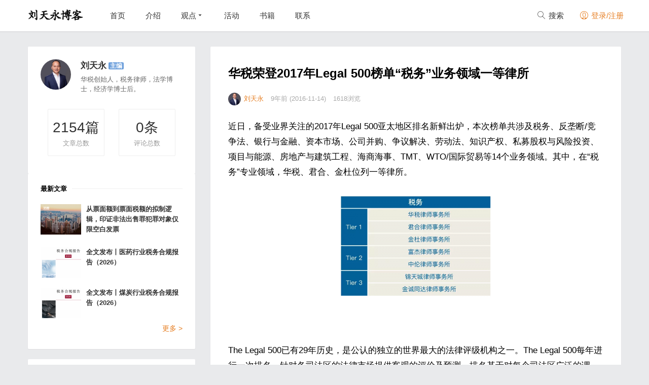

--- FILE ---
content_type: text/html; charset=UTF-8
request_url: https://www.liutianyong.com/post/494.html
body_size: 12764
content:
<!DOCTYPE html>
<html class="no-js" lang="zh-CN">
<head>
<meta charset="utf-8" />
<meta name="viewport" content="width=device-width, initial-scale=1.0, user-scalable=0, minimum-scale=1.0, maximum-scale=1.0">
<meta content="IE=edge,chrome=1" http-equiv="X-UA-Compatible" />
<meta content="webkit" name="renderer" />
<title>华税荣登2017年Legal 500榜单“税务”业务领域一等律所 &#8211; 刘天永博客</title>
<meta name="keywords" content="观点">
<meta name="description" content="近日，备受业界关注的2017年Legal 500亚太地区排名新鲜出炉，本次榜单共涉及税务、反垄断/竞争法、银行与金融、资本市场、公司并购、争议解决、劳动法、知识产权、私募股权与风险投资、项目与能源、房地产与建筑工程、海商海事、TMT、WTO/国际贸易等14个业务领域。其中，在“税务”专业领域，华税、君合、金杜位列一等律所。    &nbsp;  The Legal 500已有29年历史，是公认的独立的世界最大的法律评级机构之一。The ">
<link rel="shortcut icon" href="">
<link href="https://www.liutianyong.com/wp-content/themes/monkey/style.css" media="all" rel="stylesheet" />
<script>window._MBT = {uri: 'https://www.liutianyong.com/wp-content/themes/monkey',ajax: '1',ajaxUrl: 'https://www.liutianyong.com/wp-admin/admin-ajax.php'}</script>
<script src="https://www.liutianyong.com/wp-content/themes/monkey/static/js/jquery.min.js"></script>
<!--[if lt IE 9]>
<script src="https://www.liutianyong.com/wp-content/themes/monkey/static/js/html5shiv.js"></script>
<![endif]-->
<meta name='robots' content='max-image-preview:large' />
<script type="text/javascript">
window._wpemojiSettings = {"baseUrl":"https:\/\/s.w.org\/images\/core\/emoji\/14.0.0\/72x72\/","ext":".png","svgUrl":"https:\/\/s.w.org\/images\/core\/emoji\/14.0.0\/svg\/","svgExt":".svg","source":{"concatemoji":"https:\/\/www.liutianyong.com\/wp-includes\/js\/wp-emoji-release.min.js?ver=6.2.2"}};
/*! This file is auto-generated */
!function(e,a,t){var n,r,o,i=a.createElement("canvas"),p=i.getContext&&i.getContext("2d");function s(e,t){p.clearRect(0,0,i.width,i.height),p.fillText(e,0,0);e=i.toDataURL();return p.clearRect(0,0,i.width,i.height),p.fillText(t,0,0),e===i.toDataURL()}function c(e){var t=a.createElement("script");t.src=e,t.defer=t.type="text/javascript",a.getElementsByTagName("head")[0].appendChild(t)}for(o=Array("flag","emoji"),t.supports={everything:!0,everythingExceptFlag:!0},r=0;r<o.length;r++)t.supports[o[r]]=function(e){if(p&&p.fillText)switch(p.textBaseline="top",p.font="600 32px Arial",e){case"flag":return s("\ud83c\udff3\ufe0f\u200d\u26a7\ufe0f","\ud83c\udff3\ufe0f\u200b\u26a7\ufe0f")?!1:!s("\ud83c\uddfa\ud83c\uddf3","\ud83c\uddfa\u200b\ud83c\uddf3")&&!s("\ud83c\udff4\udb40\udc67\udb40\udc62\udb40\udc65\udb40\udc6e\udb40\udc67\udb40\udc7f","\ud83c\udff4\u200b\udb40\udc67\u200b\udb40\udc62\u200b\udb40\udc65\u200b\udb40\udc6e\u200b\udb40\udc67\u200b\udb40\udc7f");case"emoji":return!s("\ud83e\udef1\ud83c\udffb\u200d\ud83e\udef2\ud83c\udfff","\ud83e\udef1\ud83c\udffb\u200b\ud83e\udef2\ud83c\udfff")}return!1}(o[r]),t.supports.everything=t.supports.everything&&t.supports[o[r]],"flag"!==o[r]&&(t.supports.everythingExceptFlag=t.supports.everythingExceptFlag&&t.supports[o[r]]);t.supports.everythingExceptFlag=t.supports.everythingExceptFlag&&!t.supports.flag,t.DOMReady=!1,t.readyCallback=function(){t.DOMReady=!0},t.supports.everything||(n=function(){t.readyCallback()},a.addEventListener?(a.addEventListener("DOMContentLoaded",n,!1),e.addEventListener("load",n,!1)):(e.attachEvent("onload",n),a.attachEvent("onreadystatechange",function(){"complete"===a.readyState&&t.readyCallback()})),(e=t.source||{}).concatemoji?c(e.concatemoji):e.wpemoji&&e.twemoji&&(c(e.twemoji),c(e.wpemoji)))}(window,document,window._wpemojiSettings);
</script>
<style type="text/css">
img.wp-smiley,
img.emoji {
	display: inline !important;
	border: none !important;
	box-shadow: none !important;
	height: 1em !important;
	width: 1em !important;
	margin: 0 0.07em !important;
	vertical-align: -0.1em !important;
	background: none !important;
	padding: 0 !important;
}
</style>
	<link rel='stylesheet' id='wp-block-library-css' href='https://www.liutianyong.com/wp-includes/css/dist/block-library/style.min.css?ver=6.2.2' type='text/css' media='all' />
<link rel='stylesheet' id='classic-theme-styles-css' href='https://www.liutianyong.com/wp-includes/css/classic-themes.min.css?ver=6.2.2' type='text/css' media='all' />
<style id='global-styles-inline-css' type='text/css'>
body{--wp--preset--color--black: #000000;--wp--preset--color--cyan-bluish-gray: #abb8c3;--wp--preset--color--white: #ffffff;--wp--preset--color--pale-pink: #f78da7;--wp--preset--color--vivid-red: #cf2e2e;--wp--preset--color--luminous-vivid-orange: #ff6900;--wp--preset--color--luminous-vivid-amber: #fcb900;--wp--preset--color--light-green-cyan: #7bdcb5;--wp--preset--color--vivid-green-cyan: #00d084;--wp--preset--color--pale-cyan-blue: #8ed1fc;--wp--preset--color--vivid-cyan-blue: #0693e3;--wp--preset--color--vivid-purple: #9b51e0;--wp--preset--gradient--vivid-cyan-blue-to-vivid-purple: linear-gradient(135deg,rgba(6,147,227,1) 0%,rgb(155,81,224) 100%);--wp--preset--gradient--light-green-cyan-to-vivid-green-cyan: linear-gradient(135deg,rgb(122,220,180) 0%,rgb(0,208,130) 100%);--wp--preset--gradient--luminous-vivid-amber-to-luminous-vivid-orange: linear-gradient(135deg,rgba(252,185,0,1) 0%,rgba(255,105,0,1) 100%);--wp--preset--gradient--luminous-vivid-orange-to-vivid-red: linear-gradient(135deg,rgba(255,105,0,1) 0%,rgb(207,46,46) 100%);--wp--preset--gradient--very-light-gray-to-cyan-bluish-gray: linear-gradient(135deg,rgb(238,238,238) 0%,rgb(169,184,195) 100%);--wp--preset--gradient--cool-to-warm-spectrum: linear-gradient(135deg,rgb(74,234,220) 0%,rgb(151,120,209) 20%,rgb(207,42,186) 40%,rgb(238,44,130) 60%,rgb(251,105,98) 80%,rgb(254,248,76) 100%);--wp--preset--gradient--blush-light-purple: linear-gradient(135deg,rgb(255,206,236) 0%,rgb(152,150,240) 100%);--wp--preset--gradient--blush-bordeaux: linear-gradient(135deg,rgb(254,205,165) 0%,rgb(254,45,45) 50%,rgb(107,0,62) 100%);--wp--preset--gradient--luminous-dusk: linear-gradient(135deg,rgb(255,203,112) 0%,rgb(199,81,192) 50%,rgb(65,88,208) 100%);--wp--preset--gradient--pale-ocean: linear-gradient(135deg,rgb(255,245,203) 0%,rgb(182,227,212) 50%,rgb(51,167,181) 100%);--wp--preset--gradient--electric-grass: linear-gradient(135deg,rgb(202,248,128) 0%,rgb(113,206,126) 100%);--wp--preset--gradient--midnight: linear-gradient(135deg,rgb(2,3,129) 0%,rgb(40,116,252) 100%);--wp--preset--duotone--dark-grayscale: url('#wp-duotone-dark-grayscale');--wp--preset--duotone--grayscale: url('#wp-duotone-grayscale');--wp--preset--duotone--purple-yellow: url('#wp-duotone-purple-yellow');--wp--preset--duotone--blue-red: url('#wp-duotone-blue-red');--wp--preset--duotone--midnight: url('#wp-duotone-midnight');--wp--preset--duotone--magenta-yellow: url('#wp-duotone-magenta-yellow');--wp--preset--duotone--purple-green: url('#wp-duotone-purple-green');--wp--preset--duotone--blue-orange: url('#wp-duotone-blue-orange');--wp--preset--font-size--small: 13px;--wp--preset--font-size--medium: 20px;--wp--preset--font-size--large: 36px;--wp--preset--font-size--x-large: 42px;--wp--preset--spacing--20: 0.44rem;--wp--preset--spacing--30: 0.67rem;--wp--preset--spacing--40: 1rem;--wp--preset--spacing--50: 1.5rem;--wp--preset--spacing--60: 2.25rem;--wp--preset--spacing--70: 3.38rem;--wp--preset--spacing--80: 5.06rem;--wp--preset--shadow--natural: 6px 6px 9px rgba(0, 0, 0, 0.2);--wp--preset--shadow--deep: 12px 12px 50px rgba(0, 0, 0, 0.4);--wp--preset--shadow--sharp: 6px 6px 0px rgba(0, 0, 0, 0.2);--wp--preset--shadow--outlined: 6px 6px 0px -3px rgba(255, 255, 255, 1), 6px 6px rgba(0, 0, 0, 1);--wp--preset--shadow--crisp: 6px 6px 0px rgba(0, 0, 0, 1);}:where(.is-layout-flex){gap: 0.5em;}body .is-layout-flow > .alignleft{float: left;margin-inline-start: 0;margin-inline-end: 2em;}body .is-layout-flow > .alignright{float: right;margin-inline-start: 2em;margin-inline-end: 0;}body .is-layout-flow > .aligncenter{margin-left: auto !important;margin-right: auto !important;}body .is-layout-constrained > .alignleft{float: left;margin-inline-start: 0;margin-inline-end: 2em;}body .is-layout-constrained > .alignright{float: right;margin-inline-start: 2em;margin-inline-end: 0;}body .is-layout-constrained > .aligncenter{margin-left: auto !important;margin-right: auto !important;}body .is-layout-constrained > :where(:not(.alignleft):not(.alignright):not(.alignfull)){max-width: var(--wp--style--global--content-size);margin-left: auto !important;margin-right: auto !important;}body .is-layout-constrained > .alignwide{max-width: var(--wp--style--global--wide-size);}body .is-layout-flex{display: flex;}body .is-layout-flex{flex-wrap: wrap;align-items: center;}body .is-layout-flex > *{margin: 0;}:where(.wp-block-columns.is-layout-flex){gap: 2em;}.has-black-color{color: var(--wp--preset--color--black) !important;}.has-cyan-bluish-gray-color{color: var(--wp--preset--color--cyan-bluish-gray) !important;}.has-white-color{color: var(--wp--preset--color--white) !important;}.has-pale-pink-color{color: var(--wp--preset--color--pale-pink) !important;}.has-vivid-red-color{color: var(--wp--preset--color--vivid-red) !important;}.has-luminous-vivid-orange-color{color: var(--wp--preset--color--luminous-vivid-orange) !important;}.has-luminous-vivid-amber-color{color: var(--wp--preset--color--luminous-vivid-amber) !important;}.has-light-green-cyan-color{color: var(--wp--preset--color--light-green-cyan) !important;}.has-vivid-green-cyan-color{color: var(--wp--preset--color--vivid-green-cyan) !important;}.has-pale-cyan-blue-color{color: var(--wp--preset--color--pale-cyan-blue) !important;}.has-vivid-cyan-blue-color{color: var(--wp--preset--color--vivid-cyan-blue) !important;}.has-vivid-purple-color{color: var(--wp--preset--color--vivid-purple) !important;}.has-black-background-color{background-color: var(--wp--preset--color--black) !important;}.has-cyan-bluish-gray-background-color{background-color: var(--wp--preset--color--cyan-bluish-gray) !important;}.has-white-background-color{background-color: var(--wp--preset--color--white) !important;}.has-pale-pink-background-color{background-color: var(--wp--preset--color--pale-pink) !important;}.has-vivid-red-background-color{background-color: var(--wp--preset--color--vivid-red) !important;}.has-luminous-vivid-orange-background-color{background-color: var(--wp--preset--color--luminous-vivid-orange) !important;}.has-luminous-vivid-amber-background-color{background-color: var(--wp--preset--color--luminous-vivid-amber) !important;}.has-light-green-cyan-background-color{background-color: var(--wp--preset--color--light-green-cyan) !important;}.has-vivid-green-cyan-background-color{background-color: var(--wp--preset--color--vivid-green-cyan) !important;}.has-pale-cyan-blue-background-color{background-color: var(--wp--preset--color--pale-cyan-blue) !important;}.has-vivid-cyan-blue-background-color{background-color: var(--wp--preset--color--vivid-cyan-blue) !important;}.has-vivid-purple-background-color{background-color: var(--wp--preset--color--vivid-purple) !important;}.has-black-border-color{border-color: var(--wp--preset--color--black) !important;}.has-cyan-bluish-gray-border-color{border-color: var(--wp--preset--color--cyan-bluish-gray) !important;}.has-white-border-color{border-color: var(--wp--preset--color--white) !important;}.has-pale-pink-border-color{border-color: var(--wp--preset--color--pale-pink) !important;}.has-vivid-red-border-color{border-color: var(--wp--preset--color--vivid-red) !important;}.has-luminous-vivid-orange-border-color{border-color: var(--wp--preset--color--luminous-vivid-orange) !important;}.has-luminous-vivid-amber-border-color{border-color: var(--wp--preset--color--luminous-vivid-amber) !important;}.has-light-green-cyan-border-color{border-color: var(--wp--preset--color--light-green-cyan) !important;}.has-vivid-green-cyan-border-color{border-color: var(--wp--preset--color--vivid-green-cyan) !important;}.has-pale-cyan-blue-border-color{border-color: var(--wp--preset--color--pale-cyan-blue) !important;}.has-vivid-cyan-blue-border-color{border-color: var(--wp--preset--color--vivid-cyan-blue) !important;}.has-vivid-purple-border-color{border-color: var(--wp--preset--color--vivid-purple) !important;}.has-vivid-cyan-blue-to-vivid-purple-gradient-background{background: var(--wp--preset--gradient--vivid-cyan-blue-to-vivid-purple) !important;}.has-light-green-cyan-to-vivid-green-cyan-gradient-background{background: var(--wp--preset--gradient--light-green-cyan-to-vivid-green-cyan) !important;}.has-luminous-vivid-amber-to-luminous-vivid-orange-gradient-background{background: var(--wp--preset--gradient--luminous-vivid-amber-to-luminous-vivid-orange) !important;}.has-luminous-vivid-orange-to-vivid-red-gradient-background{background: var(--wp--preset--gradient--luminous-vivid-orange-to-vivid-red) !important;}.has-very-light-gray-to-cyan-bluish-gray-gradient-background{background: var(--wp--preset--gradient--very-light-gray-to-cyan-bluish-gray) !important;}.has-cool-to-warm-spectrum-gradient-background{background: var(--wp--preset--gradient--cool-to-warm-spectrum) !important;}.has-blush-light-purple-gradient-background{background: var(--wp--preset--gradient--blush-light-purple) !important;}.has-blush-bordeaux-gradient-background{background: var(--wp--preset--gradient--blush-bordeaux) !important;}.has-luminous-dusk-gradient-background{background: var(--wp--preset--gradient--luminous-dusk) !important;}.has-pale-ocean-gradient-background{background: var(--wp--preset--gradient--pale-ocean) !important;}.has-electric-grass-gradient-background{background: var(--wp--preset--gradient--electric-grass) !important;}.has-midnight-gradient-background{background: var(--wp--preset--gradient--midnight) !important;}.has-small-font-size{font-size: var(--wp--preset--font-size--small) !important;}.has-medium-font-size{font-size: var(--wp--preset--font-size--medium) !important;}.has-large-font-size{font-size: var(--wp--preset--font-size--large) !important;}.has-x-large-font-size{font-size: var(--wp--preset--font-size--x-large) !important;}
.wp-block-navigation a:where(:not(.wp-element-button)){color: inherit;}
:where(.wp-block-columns.is-layout-flex){gap: 2em;}
.wp-block-pullquote{font-size: 1.5em;line-height: 1.6;}
</style>
<script type='text/javascript' id='wpcollect-js-extra'>
/* <![CDATA[ */
var wpcollect_ajax_url = "https:\/\/www.liutianyong.com\/wp-admin\/admin-ajax.php";
/* ]]> */
</script>
<script type='text/javascript' src='https://www.liutianyong.com/wp-content/plugins/wp-collect/static/js/wp-collect.js?ver=1.0.0' id='wpcollect-js'></script>
<link rel="https://api.w.org/" href="https://www.liutianyong.com/wp-json/" /><link rel="alternate" type="application/json" href="https://www.liutianyong.com/wp-json/wp/v2/posts/494" /><link rel="canonical" href="https://www.liutianyong.com/post/494.html" />
<link rel='shortlink' href='https://www.liutianyong.com/?p=494' />
<link rel="alternate" type="application/json+oembed" href="https://www.liutianyong.com/wp-json/oembed/1.0/embed?url=https%3A%2F%2Fwww.liutianyong.com%2Fpost%2F494.html" />
<link rel="alternate" type="text/xml+oembed" href="https://www.liutianyong.com/wp-json/oembed/1.0/embed?url=https%3A%2F%2Fwww.liutianyong.com%2Fpost%2F494.html&#038;format=xml" />
<link rel="icon" href="https://www.liutianyong.com/wp-content/uploads/2023/05/cropped-avatar-1-32x32.jpg" sizes="32x32" />
<link rel="icon" href="https://www.liutianyong.com/wp-content/uploads/2023/05/cropped-avatar-1-192x192.jpg" sizes="192x192" />
<link rel="apple-touch-icon" href="https://www.liutianyong.com/wp-content/uploads/2023/05/cropped-avatar-1-180x180.jpg" />
<meta name="msapplication-TileImage" content="https://www.liutianyong.com/wp-content/uploads/2023/05/cropped-avatar-1-270x270.jpg" />
<style type="text/css">
.ias_pagination{display:none}</style>
</head>
<body class="post-template-default single single-post postid-494 single-format-standard">
<header class="common-header J_commonHeaderWrapper header-wrap">
  <div class="container"> <a class="logo" href="https://www.liutianyong.com"> <img src="https://www.liutianyong.com/wp-content/themes/monkey/static/img/logo.png" alt="刘天永博客"> </a>
    <div class="triggers"> <a class="headericon-header-search J_searchTrigger" href="javascript:void(0)"></a> <a class="headericon-header-menu J_menuTrigger" href="javascript:void(0)"></a> </div>
    <nav>
      <ul class="J_navList">
        <li id="menu-item-4" class="menu-item menu-item-type-custom menu-item-object-custom menu-item-4"><a href="/">首页</a></li>
<li id="menu-item-15" class="menu-item menu-item-type-post_type menu-item-object-page menu-item-15"><a href="https://www.liutianyong.com/jieshao">介绍</a></li>
<li id="menu-item-23" class="menu-item menu-item-type-post_type menu-item-object-page menu-item-has-children menu-item-23"><a href="https://www.liutianyong.com/guandian">观点</a>
<ul class="sub-menu">
	<li id="menu-item-2830" class="menu-item menu-item-type-custom menu-item-object-custom menu-item-2830"><a href="http://www.liutianyong.com/guandian/shuiwujiufen">税务纠纷</a></li>
	<li id="menu-item-2829" class="menu-item menu-item-type-custom menu-item-object-custom menu-item-2829"><a href="http://www.liutianyong.com/guandian/sheshuifanzui">涉税犯罪</a></li>
</ul>
</li>
<li id="menu-item-2817" class="menu-item menu-item-type-taxonomy menu-item-object-category menu-item-2817"><a href="https://www.liutianyong.com/huodong">活动</a></li>
<li id="menu-item-2818" class="menu-item menu-item-type-taxonomy menu-item-object-category menu-item-2818"><a href="https://www.liutianyong.com/down">书籍</a></li>
<li id="menu-item-11" class="menu-item menu-item-type-post_type menu-item-object-page menu-item-11"><a href="https://www.liutianyong.com/lianxi">联系</a></li>
        <li class="mobile-show"> </li>
      </ul>
    </nav>
    <div class="right-col J_rightNavWrapper">
      <ul class="sub-nav">
                <li class="search-item"> <a href="javascript:void(0)"><i class="headericon-header-search"></i> 搜索</a>
          <div class="search-wrap pop-up">
            <div class="searchbar">
              <form action="https://www.liutianyong.com/" class="J_searchForm">
                <input type="text" placeholder="输入关键字" ng-model="keyword" name="s">
                <button class="headericon-header-search search-icon" type="submit"></button>
                <button class="headericon-close close-icon" type="button"></button>
              </form>
            </div>
          </div>
        </li>
                        <li class="login-actions" id="login-reg"> <a href="javascript:void(0)" data-sign="0" id="user-login" class="user-login login-link J_login "><i class="headericon-header-user"></i> 登录/注册</a> </li>
              </ul>
    </div>
  </div>
</header>
<div class="mobile-nav J_mobileNav">
  <ul>
    <li id="menu-item-2873" class="menu-item menu-item-type-custom menu-item-object-custom menu-item-home menu-item-2873"><a href="http://www.liutianyong.com/">全部</a></li>
<li id="menu-item-2835" class="menu-item menu-item-type-taxonomy menu-item-object-category menu-item-2835"><a href="https://www.liutianyong.com/xukai">虚开</a></li>
<li id="menu-item-2838" class="menu-item menu-item-type-taxonomy menu-item-object-category menu-item-2838"><a href="https://www.liutianyong.com/pianshui">骗税</a></li>
<li id="menu-item-2837" class="menu-item menu-item-type-taxonomy menu-item-object-category menu-item-2837"><a href="https://www.liutianyong.com/taoshui">逃税</a></li>
<li id="menu-item-2839" class="menu-item menu-item-type-taxonomy menu-item-object-category menu-item-2839"><a href="https://www.liutianyong.com/huodong">活动</a></li>
<li id="menu-item-2834" class="menu-item menu-item-type-taxonomy menu-item-object-category menu-item-2834"><a href="https://www.liutianyong.com/down">书籍</a></li>
  </ul>
</div>
<div class="article-detail-wrap">
  <div class="main-section" style="position: relative;">
    <div class="content-wrapper">
            <article class="single-post">
        <section class="single-post-header">
          <header class="single-post-header__meta">
            <h1 class="single-post__title">华税荣登2017年Legal 500榜单“税务”业务领域一等律所</h1>
          </header>
          <div class="author single-post-meta">
          	<a href="https://www.liutianyong.com/post/author/liutianyong"><span class="avatar before-fade-in after-fade-in" style="background-image: url(https://www.liutianyong.com/wp-content/uploads/avatar/avatar-1.jpg);"></span><span class="name">刘天永</span></a>
          	<span class="item">9年前 (2016-11-14)</span>
            <span class="item">1618浏览</span>
			          </div>
        </section>
        <br>
        <section class="article">
          <p>近日，备受业界关注的2017年Legal 500亚太地区排名新鲜出炉，本次榜单共涉及税务、反垄断/竞争法、银行与金融、资本市场、公司并购、争议解决、劳动法、知识产权、私募股权与风险投资、项目与能源、房地产与建筑工程、海商海事、TMT、WTO/国际贸易等14个业务领域。其中，在“税务”专业领域，华税、君合、金杜位列一等律所。</p>
<p><img decoding="async" class="alignnone size-medium wp-image-495" src="https://www.liutianyong.com/wp-content/uploads/2016/11/1222-300x202.png" alt="1222" width="300" height="202" srcset="https://www.liutianyong.com/wp-content/uploads/2016/11/1222-300x202.png 300w, https://www.liutianyong.com/wp-content/uploads/2016/11/1222.png 650w" sizes="(max-width: 300px) 100vw, 300px" /></p>
<p>&nbsp;</p>
<p>The Legal 500已有29年历史，是公认的独立的世界最大的法律评级机构之一。The Legal 500每年进行一次排名，针对各司法区的法律市场提供客观的评价及预测，排名基于对每个司法区广泛的调研。该调研覆盖各个律所并收集了28万客户对自己律师的反馈，其严格的评级标准反映了获推律所和律师都是界内的佼佼者。</p>
<p>华税律师事务所作为国内第一家专业化税法律师事务所，是中国税务律师行业的领跑者，并多次作为专家代表应邀参加了全国人大、国务院、财政部、国家税务总局等机关的税收立法工作。对税法的深耕细作，卓越的专业能力，以及合作共赢的理念，在业界独树一帜。多年来，先后代理过1200多件疑难税务争议案件，协助纳税人实现了价值的最大化。</p>
<div style='float:left'><div class="bdsharebuttonbox"><a href="#" class="bds_more" data-cmd="more"></a><a href="#" class="bds_weixin" data-cmd="weixin" title="分享到微信"></a><a href="#" class="bds_qzone" data-cmd="qzone" title="分享到QQ空间"></a><a href="#" class="bds_tsina" data-cmd="tsina" title="分享到新浪微博"></a><a href="#" class="bds_tqq" data-cmd="tqq" title="分享到腾讯微博"></a><a href="#" class="bds_renren" data-cmd="renren" title="分享到人人网"></a></div>
<script>window._bd_share_config={"common":{"bdSnsKey":{},"bdText":"","bdMini":"1","bdMiniList":false,"bdPic":"","bdStyle":"0","bdSize":"16"},"share":{},"image":{"viewList":["weixin","qzone","tsina","tqq","renren"],"viewText":"分享到：","viewSize":"16"},"selectShare":{"bdContainerClass":null,"bdSelectMiniList":["weixin","qzone","tsina","tqq","renren"]}};with(document)0[(getElementsByTagName('head')[0]||body).appendChild(createElement('script')).src='http://bdimg.share.baidu.com/static/api/js/share.js?v=89860593.js?cdnversion='+~(-new Date()/36e5)];</script></div><br /><br />
<div class='ujian-hook'></div><div style='clear:both;'></div>
<script type="text/javascript" src="http://v1.ujian.cc/code/ujian.js"></script>        </section>
                <section class="single-post-share">
        	        	<ul class="actions">
	<li><a id="wp-collect-494" class="user-login favorite-btn social-btn star-btn J_addFavorite wp-collect" href="javascript:void(0)"><i class="icon icon-star"></i><i class="icon-star fly"></i><span id="star-count">0</span></a></li>
	<li><a class="comment-btn J_addCommentBtn" href="javascript:void(0)"><i class="icon icon-comment"></i><span class="comment_total_count">0</span></a></li>
</ul>        </section>
      </article>
            <section class="mobile-author">
    <div class="author"><span class="avatar" style="background-image: url('https://www.liutianyong.com/wp-content/uploads/avatar/avatar-1.jpg')"></span>
      <div class="desc"><span class="name">刘天永</span><span class="badge">主编</span>
        <div class="brief">华税创始人，税务律师，法学博士，经济学博士后。</div>
      </div>
    </div>
</section>            <section class="single-post-relate">
    <ul>
    	<li><a href="https://www.liutianyong.com/post/9338.html" target="_blank">
        <div class="image"><img alt="在政府主导的钢铁产能指标置换中，对去产能企业不能按视同销售征税" class="before-fade-in after-fade-in" src="https://www.liutianyong.com/wp-content/themes/monkey/timthumb.php&#63;src=https://www.liutianyong.com/wp-content/uploads/2024/10/头图.jpg&#38;w=224&#38;h=140&#38;zc=1&#38;q=100"></div>
        </a>
        <div class="title">
          <h3><a href="https://www.liutianyong.com/post/9338.html" title="在政府主导的钢铁产能指标置换中，对去产能企业不能按视同销售征税" class="before-fade-in">在政府主导的钢铁产能指标置换中，对去产能企业不能按视同销售征税</a></h3>
        </div>
      </li><li><a href="https://www.liutianyong.com/post/9149.html" target="_blank">
        <div class="image"><img alt="持续清理违规税收优惠和财政返还，企业应当如何应对？" class="before-fade-in after-fade-in" src="https://www.liutianyong.com/wp-content/themes/monkey/timthumb.php&#63;src=https://www.liutianyong.com/wp-content/uploads/2024/07/头图-10.jpg&#38;w=224&#38;h=140&#38;zc=1&#38;q=100"></div>
        </a>
        <div class="title">
          <h3><a href="https://www.liutianyong.com/post/9149.html" title="持续清理违规税收优惠和财政返还，企业应当如何应对？" class="before-fade-in">持续清理违规税收优惠和财政返还，企业应当如何应对？</a></h3>
        </div>
      </li><li><a href="https://www.liutianyong.com/post/8973.html" target="_blank">
        <div class="image"><img alt="以案说税：享受财税优惠政策需关注四大涉税风险" class="before-fade-in after-fade-in" src="https://www.liutianyong.com/wp-content/themes/monkey/timthumb.php&#63;src=https://www.liutianyong.com/wp-content/uploads/2024/05/头图-1.jpg&#38;w=224&#38;h=140&#38;zc=1&#38;q=100"></div>
        </a>
        <div class="title">
          <h3><a href="https://www.liutianyong.com/post/8973.html" title="以案说税：享受财税优惠政策需关注四大涉税风险" class="before-fade-in">以案说税：享受财税优惠政策需关注四大涉税风险</a></h3>
        </div>
      </li>    </ul>
</section>      <section class="single-post-comment" id="respond">
    <h2>文章评论(<span class="comment_form_count">0</span>)</h2>
    <div class="single-post-comment-reply" >
            <form action="https://www.liutianyong.com/wp-comments-post.php" class="comment_form" data-remote="true" method="post" >
          <div class="single-post-comment__form cf">
              <textarea class="textarea" data-widearea="enable" id="post" name="comment" placeholder="你怎么看？"></textarea>
              <input type='hidden' name='comment_post_ID' value='494' id='comment_post_ID' />
<input type='hidden' name='comment_parent' id='comment_parent' value='0' />
<p style="display: none;"><input type="hidden" id="akismet_comment_nonce" name="akismet_comment_nonce" value="9f0dcf4b5d" /></p><p style="display: none !important;"><label>&#916;<textarea name="ak_hp_textarea" cols="45" rows="8" maxlength="100"></textarea></label><input type="hidden" id="ak_js_1" name="ak_js" value="91"/><script>document.getElementById( "ak_js_1" ).setAttribute( "value", ( new Date() ).getTime() );</script></p>          </div>
          <div class="bottom">
              <div class="meta">
                <span class="avatar" style="background-image: url('https://www.liutianyong.com/wp-content/themes/monkey/static/img/avatar.jpg')"></span>
                <span><a href="javascript:void(0)"></a></span>
                <span id="error_msg" style="color:#f00; margin-left:15px;"></span>
              </div>
              <button type="submit" class="ladda-button comment-submit-btn right" data-style="slide-down"><span class="ladda-label">提交评论</span></button>
          </div>
      </form>
            
    </div>
    <hr>
    <div class="single-post-comment__comments" style="display: block;">
      <div class="comments_total_count" data-message="" data-total-count="0"></div>
      <ul>
            </ul>
      <div class="comment-pagenav">
		      </div>
    </div>
</section>
    </div>
    <div class="article-side">
        <div id="article-latestArticles">
  <div class="author"><a href="https://www.liutianyong.com/post/author/liutianyong"><span class="avatar before-fade-in after-fade-in" style="background-image: url(https://www.liutianyong.com/wp-content/uploads/avatar/avatar-1.jpg);"></span></a>
	<div class="desc"><span class="name"><a href="https://www.liutianyong.com/post/author/liutianyong">刘天永</a></span><span class="badge">主编</span>
	  <div class="brief">华税创始人，税务律师，法学博士，经济学博士后。</div>
	</div>
	<div class="article-number-infor">
		<div>
		  <div class="article-total"><span>2154</span>篇</div>
		  文章总数</div>
		<div>
		  <div class="read-number"><span>0</span>条</div>
		  评论总数</div>
	</div>
  </div>
  <div class="latest-articles"> <h3>最新文章 <i></i></h3>
    <article><a class="pic" href="https://www.liutianyong.com/post/10774.html" style="background-image: url(https://www.liutianyong.com/wp-content/themes/monkey/timthumb.php&#63;src=https://www.liutianyong.com/wp-content/uploads/2026/01/头图-2-1024x768.png&#38;w=80&#38;h=60&#38;zc=1&#38;q=100)"></a><div class="desc"><a class="title" href="https://www.liutianyong.com/post/10774.html" target="_blank">从票面额到票面税额的拟制逻辑，印证非法出售罪犯罪对象仅限空白发票</a></div></article>
     <article><a class="pic" href="https://www.liutianyong.com/post/10733.html" style="background-image: url(https://www.liutianyong.com/wp-content/themes/monkey/timthumb.php&#63;src=https://www.liutianyong.com/wp-content/uploads/2026/01/2026.1.19医药行业税务合规报告（2026）huashui.com_-724x1024.png&#38;w=80&#38;h=60&#38;zc=1&#38;q=100)"></a><div class="desc"><a class="title" href="https://www.liutianyong.com/post/10733.html" target="_blank">全文发布丨医药行业税务合规报告（2026）</a></div></article>
     <article><a class="pic" href="https://www.liutianyong.com/post/10699.html" style="background-image: url(https://www.liutianyong.com/wp-content/themes/monkey/timthumb.php&#63;src=https://www.liutianyong.com/wp-content/uploads/2026/01/报告封面-2-724x1024.png&#38;w=80&#38;h=60&#38;zc=1&#38;q=100)"></a><div class="desc"><a class="title" href="https://www.liutianyong.com/post/10699.html" target="_blank">全文发布丨煤炭行业税务合规报告（2026）</a></div></article>
     <div class="more-article"><a href="https://www.liutianyong.com/post/author/liutianyong" target="_blank">更多 &gt;</a></div></div>
</div>
	    <div class="widget widget_text"><h3>关注刘天永</h3>			<div class="textwidget"><p align="center"><img decoding="async" loading="lazy" class="alignnone wp-image-7557 size-medium" src="https://www.liutianyong.com/wp-content/uploads/2023/05/123-300x300.png" alt="" width="300" height="300" srcset="https://www.liutianyong.com/wp-content/uploads/2023/05/123-300x300.png 300w, https://www.liutianyong.com/wp-content/uploads/2023/05/123-1024x1024.png 1024w, https://www.liutianyong.com/wp-content/uploads/2023/05/123-150x150.png 150w, https://www.liutianyong.com/wp-content/uploads/2023/05/123-768x768.png 768w, https://www.liutianyong.com/wp-content/uploads/2023/05/123.png 1190w" sizes="(max-width: 300px) 100vw, 300px" /></p>
</div>
		</div><div class="widget widget_text"><h3>书籍推荐</h3>			<div class="textwidget"><p style="text-align: center;"><a href="http://product.dangdang.com/25328598.html" target="_blank" rel="noopener"><img decoding="async" loading="lazy" class="alignnone size-medium wp-image-2913" src="https://www.liutianyong.com/wp-content/uploads/2019/05/20190505135214857-300x300.jpg" alt="" width="300" height="300" srcset="https://www.liutianyong.com/wp-content/uploads/2019/05/20190505135214857-300x300.jpg 300w, https://www.liutianyong.com/wp-content/uploads/2019/05/20190505135214857-150x150.jpg 150w, https://www.liutianyong.com/wp-content/uploads/2019/05/20190505135214857-768x768.jpg 768w, https://www.liutianyong.com/wp-content/uploads/2019/05/20190505135214857.jpg 800w" sizes="(max-width: 300px) 100vw, 300px" /></a></p>
<p style="text-align: center;">中国税法疑难案件解决实务（第3版）</p>
</div>
		</div><div class="widget widget_archive"><h3>归档</h3>		<label class="screen-reader-text" for="archives-dropdown-4">归档</label>
		<select id="archives-dropdown-4" name="archive-dropdown">
			
			<option value="">选择月份</option>
				<option value='https://www.liutianyong.com/post/date/2026/01'> 2026年1月 </option>
	<option value='https://www.liutianyong.com/post/date/2025/12'> 2025年12月 </option>
	<option value='https://www.liutianyong.com/post/date/2025/11'> 2025年11月 </option>
	<option value='https://www.liutianyong.com/post/date/2025/10'> 2025年10月 </option>
	<option value='https://www.liutianyong.com/post/date/2025/09'> 2025年9月 </option>
	<option value='https://www.liutianyong.com/post/date/2025/08'> 2025年8月 </option>
	<option value='https://www.liutianyong.com/post/date/2025/07'> 2025年7月 </option>
	<option value='https://www.liutianyong.com/post/date/2025/06'> 2025年6月 </option>
	<option value='https://www.liutianyong.com/post/date/2025/05'> 2025年5月 </option>
	<option value='https://www.liutianyong.com/post/date/2025/04'> 2025年4月 </option>
	<option value='https://www.liutianyong.com/post/date/2025/03'> 2025年3月 </option>
	<option value='https://www.liutianyong.com/post/date/2025/02'> 2025年2月 </option>
	<option value='https://www.liutianyong.com/post/date/2025/01'> 2025年1月 </option>
	<option value='https://www.liutianyong.com/post/date/2024/12'> 2024年12月 </option>
	<option value='https://www.liutianyong.com/post/date/2024/11'> 2024年11月 </option>
	<option value='https://www.liutianyong.com/post/date/2024/10'> 2024年10月 </option>
	<option value='https://www.liutianyong.com/post/date/2024/09'> 2024年9月 </option>
	<option value='https://www.liutianyong.com/post/date/2024/08'> 2024年8月 </option>
	<option value='https://www.liutianyong.com/post/date/2024/07'> 2024年7月 </option>
	<option value='https://www.liutianyong.com/post/date/2024/06'> 2024年6月 </option>
	<option value='https://www.liutianyong.com/post/date/2024/05'> 2024年5月 </option>
	<option value='https://www.liutianyong.com/post/date/2024/04'> 2024年4月 </option>
	<option value='https://www.liutianyong.com/post/date/2024/03'> 2024年3月 </option>
	<option value='https://www.liutianyong.com/post/date/2024/02'> 2024年2月 </option>
	<option value='https://www.liutianyong.com/post/date/2024/01'> 2024年1月 </option>
	<option value='https://www.liutianyong.com/post/date/2023/12'> 2023年12月 </option>
	<option value='https://www.liutianyong.com/post/date/2023/11'> 2023年11月 </option>
	<option value='https://www.liutianyong.com/post/date/2023/10'> 2023年10月 </option>
	<option value='https://www.liutianyong.com/post/date/2023/09'> 2023年9月 </option>
	<option value='https://www.liutianyong.com/post/date/2023/08'> 2023年8月 </option>
	<option value='https://www.liutianyong.com/post/date/2023/07'> 2023年7月 </option>
	<option value='https://www.liutianyong.com/post/date/2023/06'> 2023年6月 </option>
	<option value='https://www.liutianyong.com/post/date/2023/05'> 2023年5月 </option>
	<option value='https://www.liutianyong.com/post/date/2023/04'> 2023年4月 </option>
	<option value='https://www.liutianyong.com/post/date/2023/03'> 2023年3月 </option>
	<option value='https://www.liutianyong.com/post/date/2023/02'> 2023年2月 </option>
	<option value='https://www.liutianyong.com/post/date/2023/01'> 2023年1月 </option>
	<option value='https://www.liutianyong.com/post/date/2022/12'> 2022年12月 </option>
	<option value='https://www.liutianyong.com/post/date/2022/11'> 2022年11月 </option>
	<option value='https://www.liutianyong.com/post/date/2022/10'> 2022年10月 </option>
	<option value='https://www.liutianyong.com/post/date/2022/09'> 2022年9月 </option>
	<option value='https://www.liutianyong.com/post/date/2022/08'> 2022年8月 </option>
	<option value='https://www.liutianyong.com/post/date/2022/07'> 2022年7月 </option>
	<option value='https://www.liutianyong.com/post/date/2022/06'> 2022年6月 </option>
	<option value='https://www.liutianyong.com/post/date/2022/05'> 2022年5月 </option>
	<option value='https://www.liutianyong.com/post/date/2022/04'> 2022年4月 </option>
	<option value='https://www.liutianyong.com/post/date/2022/03'> 2022年3月 </option>
	<option value='https://www.liutianyong.com/post/date/2022/02'> 2022年2月 </option>
	<option value='https://www.liutianyong.com/post/date/2022/01'> 2022年1月 </option>
	<option value='https://www.liutianyong.com/post/date/2021/12'> 2021年12月 </option>
	<option value='https://www.liutianyong.com/post/date/2021/11'> 2021年11月 </option>
	<option value='https://www.liutianyong.com/post/date/2021/10'> 2021年10月 </option>
	<option value='https://www.liutianyong.com/post/date/2021/09'> 2021年9月 </option>
	<option value='https://www.liutianyong.com/post/date/2021/08'> 2021年8月 </option>
	<option value='https://www.liutianyong.com/post/date/2021/07'> 2021年7月 </option>
	<option value='https://www.liutianyong.com/post/date/2021/06'> 2021年6月 </option>
	<option value='https://www.liutianyong.com/post/date/2021/05'> 2021年5月 </option>
	<option value='https://www.liutianyong.com/post/date/2021/04'> 2021年4月 </option>
	<option value='https://www.liutianyong.com/post/date/2021/03'> 2021年3月 </option>
	<option value='https://www.liutianyong.com/post/date/2021/02'> 2021年2月 </option>
	<option value='https://www.liutianyong.com/post/date/2021/01'> 2021年1月 </option>
	<option value='https://www.liutianyong.com/post/date/2020/12'> 2020年12月 </option>
	<option value='https://www.liutianyong.com/post/date/2020/11'> 2020年11月 </option>
	<option value='https://www.liutianyong.com/post/date/2020/10'> 2020年10月 </option>
	<option value='https://www.liutianyong.com/post/date/2020/09'> 2020年9月 </option>
	<option value='https://www.liutianyong.com/post/date/2020/08'> 2020年8月 </option>
	<option value='https://www.liutianyong.com/post/date/2020/07'> 2020年7月 </option>
	<option value='https://www.liutianyong.com/post/date/2020/06'> 2020年6月 </option>
	<option value='https://www.liutianyong.com/post/date/2020/05'> 2020年5月 </option>
	<option value='https://www.liutianyong.com/post/date/2020/04'> 2020年4月 </option>
	<option value='https://www.liutianyong.com/post/date/2020/03'> 2020年3月 </option>
	<option value='https://www.liutianyong.com/post/date/2020/02'> 2020年2月 </option>
	<option value='https://www.liutianyong.com/post/date/2020/01'> 2020年1月 </option>
	<option value='https://www.liutianyong.com/post/date/2019/12'> 2019年12月 </option>
	<option value='https://www.liutianyong.com/post/date/2019/11'> 2019年11月 </option>
	<option value='https://www.liutianyong.com/post/date/2019/10'> 2019年10月 </option>
	<option value='https://www.liutianyong.com/post/date/2019/09'> 2019年9月 </option>
	<option value='https://www.liutianyong.com/post/date/2019/08'> 2019年8月 </option>
	<option value='https://www.liutianyong.com/post/date/2019/07'> 2019年7月 </option>
	<option value='https://www.liutianyong.com/post/date/2019/06'> 2019年6月 </option>
	<option value='https://www.liutianyong.com/post/date/2019/05'> 2019年5月 </option>
	<option value='https://www.liutianyong.com/post/date/2019/04'> 2019年4月 </option>
	<option value='https://www.liutianyong.com/post/date/2019/03'> 2019年3月 </option>
	<option value='https://www.liutianyong.com/post/date/2019/02'> 2019年2月 </option>
	<option value='https://www.liutianyong.com/post/date/2019/01'> 2019年1月 </option>
	<option value='https://www.liutianyong.com/post/date/2018/12'> 2018年12月 </option>
	<option value='https://www.liutianyong.com/post/date/2018/11'> 2018年11月 </option>
	<option value='https://www.liutianyong.com/post/date/2018/10'> 2018年10月 </option>
	<option value='https://www.liutianyong.com/post/date/2018/09'> 2018年9月 </option>
	<option value='https://www.liutianyong.com/post/date/2018/08'> 2018年8月 </option>
	<option value='https://www.liutianyong.com/post/date/2018/07'> 2018年7月 </option>
	<option value='https://www.liutianyong.com/post/date/2018/06'> 2018年6月 </option>
	<option value='https://www.liutianyong.com/post/date/2018/05'> 2018年5月 </option>
	<option value='https://www.liutianyong.com/post/date/2018/04'> 2018年4月 </option>
	<option value='https://www.liutianyong.com/post/date/2018/03'> 2018年3月 </option>
	<option value='https://www.liutianyong.com/post/date/2018/02'> 2018年2月 </option>
	<option value='https://www.liutianyong.com/post/date/2018/01'> 2018年1月 </option>
	<option value='https://www.liutianyong.com/post/date/2017/12'> 2017年12月 </option>
	<option value='https://www.liutianyong.com/post/date/2017/11'> 2017年11月 </option>
	<option value='https://www.liutianyong.com/post/date/2017/10'> 2017年10月 </option>
	<option value='https://www.liutianyong.com/post/date/2017/09'> 2017年9月 </option>
	<option value='https://www.liutianyong.com/post/date/2017/08'> 2017年8月 </option>
	<option value='https://www.liutianyong.com/post/date/2017/07'> 2017年7月 </option>
	<option value='https://www.liutianyong.com/post/date/2017/06'> 2017年6月 </option>
	<option value='https://www.liutianyong.com/post/date/2017/05'> 2017年5月 </option>
	<option value='https://www.liutianyong.com/post/date/2017/04'> 2017年4月 </option>
	<option value='https://www.liutianyong.com/post/date/2017/03'> 2017年3月 </option>
	<option value='https://www.liutianyong.com/post/date/2017/02'> 2017年2月 </option>
	<option value='https://www.liutianyong.com/post/date/2017/01'> 2017年1月 </option>
	<option value='https://www.liutianyong.com/post/date/2016/12'> 2016年12月 </option>
	<option value='https://www.liutianyong.com/post/date/2016/11'> 2016年11月 </option>
	<option value='https://www.liutianyong.com/post/date/2016/10'> 2016年10月 </option>
	<option value='https://www.liutianyong.com/post/date/2016/09'> 2016年9月 </option>
	<option value='https://www.liutianyong.com/post/date/2016/08'> 2016年8月 </option>
	<option value='https://www.liutianyong.com/post/date/2016/07'> 2016年7月 </option>
	<option value='https://www.liutianyong.com/post/date/2016/06'> 2016年6月 </option>

		</select>

<script type="text/javascript">
/* <![CDATA[ */
(function() {
	var dropdown = document.getElementById( "archives-dropdown-4" );
	function onSelectChange() {
		if ( dropdown.options[ dropdown.selectedIndex ].value !== '' ) {
			document.location.href = this.options[ this.selectedIndex ].value;
		}
	}
	dropdown.onchange = onSelectChange;
})();
/* ]]> */
</script>
			</div>    </div>
  </div>
</div>
<footer class="common-footer">  <div class="sections">
  	<section class="widget-foot widget_links"><h3>友情链接</h3>
	<ul class='xoxo blogroll'>
<li><a href="https://www.hwuason.com" title="Hwuason lawyers">Hwuason law firm</a></li>
<li><a href="https://www.huashui.com" title="华税官方网站">华税HUASHUI</a></li>
<li><a href="http://www.ehuashui.com">华税学院</a></li>

	</ul>
</section>
<section class="widget-foot widget_tag_cloud"><h3>标签</h3><div class="tagcloud"><a href="https://www.liutianyong.com/post/tag/%e5%87%ba%e5%8f%a3%e9%80%80%e7%a8%8e" class="tag-cloud-link tag-link-53 tag-link-position-1" style="font-size: 15pt;" aria-label="出口退税 (19个项目)">出口退税</a>
<a href="https://www.liutianyong.com/post/tag/%e6%b6%89%e7%a8%8e" class="tag-cloud-link tag-link-41 tag-link-position-2" style="font-size: 9.4pt;" aria-label="涉税 (14个项目)">涉税</a>
<a href="https://www.liutianyong.com/post/tag/%e6%b6%89%e7%a8%8e%e5%88%91%e4%ba%8b%e8%be%a9%e6%8a%a4" class="tag-cloud-link tag-link-75 tag-link-position-3" style="font-size: 8pt;" aria-label="涉税刑事辩护 (13个项目)">涉税刑事辩护</a>
<a href="https://www.liutianyong.com/post/tag/%e7%a8%8e%e5%8a%a1%e7%a8%bd%e6%9f%a5" class="tag-cloud-link tag-link-62 tag-link-position-4" style="font-size: 8pt;" aria-label="税务稽查 (13个项目)">税务稽查</a>
<a href="https://www.liutianyong.com/post/tag/%e7%a8%8e%e5%8a%a1%e8%a1%8c%e6%94%bf%e5%a4%84%e7%90%86" class="tag-cloud-link tag-link-72 tag-link-position-5" style="font-size: 16.866666666667pt;" aria-label="税务行政处理 (21个项目)">税务行政处理</a>
<a href="https://www.liutianyong.com/post/tag/%e7%a8%8e%e5%8a%a1%e8%a1%8c%e6%94%bf%e5%a4%84%e7%bd%9a" class="tag-cloud-link tag-link-71 tag-link-position-6" style="font-size: 17.8pt;" aria-label="税务行政处罚 (22个项目)">税务行政处罚</a>
<a href="https://www.liutianyong.com/post/tag/%e7%a8%8e%e5%8a%a1%e8%a1%8c%e6%94%bf%e5%a4%8d%e8%ae%ae" class="tag-cloud-link tag-link-70 tag-link-position-7" style="font-size: 9.4pt;" aria-label="税务行政复议 (14个项目)">税务行政复议</a>
<a href="https://www.liutianyong.com/post/tag/%e7%a8%8e%e5%8a%a1%e8%a1%8c%e6%94%bf%e8%af%89%e8%ae%bc" class="tag-cloud-link tag-link-69 tag-link-position-8" style="font-size: 22pt;" aria-label="税务行政诉讼 (27个项目)">税务行政诉讼</a>
<a href="https://www.liutianyong.com/post/tag/%e8%99%9a%e5%bc%80" class="tag-cloud-link tag-link-34 tag-link-position-9" style="font-size: 19.666666666667pt;" aria-label="虚开 (24个项目)">虚开</a>
<a href="https://www.liutianyong.com/post/tag/%e8%99%9a%e5%bc%80%e5%a2%9e%e5%80%bc%e7%a8%8e%e4%b8%93%e7%94%a8%e5%8f%91%e7%a5%a8%e7%bd%aa" class="tag-cloud-link tag-link-74 tag-link-position-10" style="font-size: 22pt;" aria-label="虚开增值税专用发票罪 (27个项目)">虚开增值税专用发票罪</a>
<a href="https://www.liutianyong.com/post/tag/%e8%bf%9b%e5%87%ba%e5%8f%a3" class="tag-cloud-link tag-link-45 tag-link-position-11" style="font-size: 8pt;" aria-label="进出口 (13个项目)">进出口</a></div>
</section>    <section class="qr-section"> <img class="qr" src="https://www.liutianyong.com/wp-content/uploads/2023/05/123-5-300x300.png" alt="微信">
      <div>扫码关注我的视频号</div>
    </section>
  </div>
  <div class="bottom">
    <div class="container">
      <div class="copyright"><div class="copyright">版权所有：北京华税律师事务所 <a href="http://beian.miit.gov.cn" target="_blank">京ICP备17073992号-2 </a></div></div>
      <div class="share"> 
                              </div>
    </div>
  </div>
</footer>
<div class="fixed-tools J_fixedTools show">
	<a class="icon-qr" href="javascript:void(0)"><span class="qr"><img alt="微信" src="https://www.liutianyong.com/wp-content/uploads/2023/05/123-5-300x300.png" /></span></a>	<a class="icon-arrow-up J_up" href="javascript:void(0)"></a>
</div>
<div id="sign" class="sign">
    <div class="part loginPart">
    <form id="login" action="https://www.liutianyong.com/wp-login.php" method="post" novalidate="novalidate">
        <div id="register-active" class="switch">还没账号？马上注册&gt;&gt;</div>
        <h3>登录<p class="status"></p></h3>
        <p>
            <label class="icon" for="username"><i class="fa fa-user"></i></label>
            <input class="input-control" id="username" type="text" placeholder="请输入用户名" name="username" required="" aria-required="true">
        </p>
        <p>
            <label class="icon" for="password"><i class="fa fa-lock"></i></label>
            <input class="input-control" id="password" type="password" placeholder="请输入密码" name="password" required="" aria-required="true">
        </p>
        <p class="safe">
            <label class="remembermetext" for="rememberme"><input name="rememberme" type="checkbox" checked="checked" id="rememberme" class="rememberme" value="forever">记住我的登录</label>
            <a class="lost" href="https://www.liutianyong.com/wp-login.php?action=lostpassword">忘记密码 ?</a>
        </p>
        <p>
            <input class="submit login-loader" type="button" value="登录" name="submit">
            <input type="hidden" name="action" value="mobantu_login">
        </p>
        <a class="close"><i class="headericon-close"></i></a>
        <input type="hidden" id="security" name="security" value="62d1426c8d">
		<input type="hidden" name="_wp_http_referer" value="/post/494.html">
	</form>
    <div id="weixin_login"></div>
        <div class="sign-tips"></div>
    </div>
    <div class="part registerPart">
    <form id="register" action="https://www.liutianyong.com/wp-login.php?action=register" method="post" novalidate="novalidate">
        <div id="login-active" class="switch">已有账号？快去登录&gt;&gt;</div>
        <h3>注册<p class="status"></p></h3>    
        <p>
            <label class="icon" for="user_name"><i class="fa fa-user"></i></label>
            <input class="input-control" id="user_name" type="text" name="user_name" placeholder="输入英文用户名" required="" aria-required="true">
        </p>
        <p>
            <label class="icon" for="user_email"><i class="fa fa-envelope"></i></label>
            <input class="input-control" id="user_email" type="email" name="user_email" placeholder="输入常用邮箱" required="" aria-required="true">
        </p>
        <p>
            <label class="icon" for="user_pass"><i class="fa fa-lock"></i></label>
            <input class="input-control" id="user_pass" type="password" name="user_pass" placeholder="密码最小长度为6" required="" aria-required="true">
        </p>
        <p>
            <label class="icon" for="user_pass2"><i class="fa fa-retweet"></i></label>
            <input class="input-control" id="user_pass2" type="password" name="user_pass2" placeholder="再次输入密码" required="" aria-required="true">
        </p>
        <p id="captcha_inline">
            <input class="input-control inline" type="text" id="captcha" name="captcha" placeholder="输入验证码" required>
            <span class="captcha-clk inline">获取验证码</span>
            <input type="hidden" name="action" value="mobantu_register">
            <input class="submit inline register-loader" type="button" value="注册" name="submit" style="height: 38px;">
        </p>
        <a class="close"><i class="headericon-close"></i></a>  
        <input type="hidden" id="user_security" name="user_security" value="d4c1067d39"><input type="hidden" name="_wp_http_referer" value="/post/494.html"> 
    </form>
    <div class="sign-tips"></div>
    </div>
    <div class="clear"></div>
</div>
<div class="ft-container J_FooterBanner"><div class="container"><a class="headericon-close J_closeFooterBanner" href="javascript:void(0)"></a><a class="button" href="" target="_blank"></a><span class="text"></span></div></div>
<script src="https://www.liutianyong.com/wp-content/themes/monkey/static/js/base.js"></script>
<script defer type='text/javascript' src='https://www.liutianyong.com/wp-content/plugins/akismet/_inc/akismet-frontend.js?ver=1683794885' id='akismet-frontend-js'></script>
<div style="display:none"></div>
</body>
</html>


--- FILE ---
content_type: text/css
request_url: https://www.liutianyong.com/wp-content/themes/monkey/style.css
body_size: 18892
content:
html,body{border:0;line-height:1.5;margin:0;padding:0}
div,span,object,iframe,img,table,caption,thead,tbody,tfoot,tr,tr,td,article,aside,canvas,details,figure,hgroup,menu,nav,footer,header,section,summary,mark,audio,video{border:0;margin:0;padding:0}
h1,h2,h3,h4,h5,h6,p,blockquote,pre,a,abbr,address,cit,code,del,dfn,em,ins,q,samp,small,strong,sub,sup,b,i,hr,dl,dt,dd,ol,ul,li,fieldset,legend,label{border:0;font-size:100%;vertical-align:baseline;margin:0;padding:0}
article,aside,canvas,figure,figure img,figcaption,hgroup,footer,header,nav,section,audio,video{display:block}
table{border-collapse:separate;border-spacing:0}
table caption,table th,table td{text-align:left;vertical-align:middle}
a img{border:0}
:focus{outline:0}
::-webkit-scrollbar{width:8px}::-webkit-scrollbar-thumb{border-radius:10px;background:rgba(230,126,34,.7)}::-webkit-scrollbar-thumb:window-inactive{background:rgba(230,126,34,.6)}::-webkit-scrollbar-thumb:vertical:hover{background-color:rgba(230,126,34,.8)}::-webkit-scrollbar-thumb:vertical:active{background-color:rgba(230,126,34,1)}
@font-face{font-family:'icomoon';src:url(static/fonts/icomoon-MBT.eot);src:url(static/fonts/icomoon-MBT.eot?#iefix) format("embedded-opentype"),url(static/fonts/icomoon-MBT.woff) format("woff"),url(static/fonts/icomoon-MBT.ttf) format("truetype"),url(static/fonts/icomoon-MBT.svg#icomoon) format("svg");font-weight:normal;font-style:normal}
[class^="icon-"],[class*=" icon-"]{font-family:'icomoon';speak:none;font-style:normal;font-weight:normal;font-variant:normal;text-transform:none;line-height:1;-webkit-font-smoothing:antialiased;-moz-osx-font-smoothing:grayscale}
.icon-qr:before{content:"\e607"}
.icon-add:before{content:"\e604"}
.icon-play-circle-outline:before{content:"\e605"}
.icon-evernote:before{content:"\e600"}
.icon-comment:before{content:"\e603"}
.icon-renren:before{content:"\e601"}
.icon-douban:before{content:"\e602"}
.icon-star:before{content:"\f005"}
.icon-twitter:before{content:"\f099"}
.icon-facebook:before{content:"\f09a"}
.icon-rss:before{content:"\f09e"}
.icon-weibo:before{content:"\f18a"}
.icon-qq:before{content:"\f1d6"}
.icon-linkedin:before {content: "\e603";}
.icon-weixin:before{content:"\f1d7"}
.icon-arrow-up:before{content:"\e60f"}
.mfp-bg{top:0;left:0;width:100%;height:100%;z-index:1042;overflow:hidden;position:fixed;background:#0b0b0b;opacity:0.8;filter:alpha(opacity=80)}
.mfp-wrap{top:0;left:0;width:100%;height:100%;z-index:1043;position:fixed;outline:none !important;-webkit-backface-visibility:hidden}
.mfp-container{text-align:center;position:absolute;width:100%;height:100%;left:0;top:0;padding:0 8px;-webkit-box-sizing:border-box;-moz-box-sizing:border-box;box-sizing:border-box}
.mfp-container:before{content:'';display:inline-block;height:100%;vertical-align:middle}
.mfp-align-top .mfp-container:before{display:none}
.mfp-content{position:relative;display:inline-block;vertical-align:middle;margin:0 auto;text-align:left;z-index:1045}
.mfp-inline-holder .mfp-content,.mfp-ajax-holder .mfp-content{width:100%;cursor:auto}
.mfp-ajax-cur{cursor:progress}
.mfp-zoom-out-cur,.mfp-zoom-out-cur .mfp-image-holder .mfp-close{cursor:-moz-zoom-out;cursor:-webkit-zoom-out;cursor:zoom-out}
.mfp-zoom{cursor:pointer;cursor:-webkit-zoom-in;cursor:-moz-zoom-in;cursor:zoom-in}
.mfp-auto-cursor .mfp-content{cursor:auto}
.mfp-close,.mfp-arrow,.mfp-preloader,.mfp-counter{-webkit-user-select:none;-moz-user-select:none;user-select:none}
.mfp-loading.mfp-figure{display:none}
.mfp-hide{display:none !important}
.mfp-preloader{color:#cccccc;position:absolute;top:50%;width:auto;text-align:center;margin-top:-0.8em;left:8px;right:8px;z-index:1044}
.mfp-preloader a{color:#cccccc}
.mfp-preloader a:hover{color:white}
.mfp-s-ready .mfp-preloader{display:none}
.mfp-s-error .mfp-content{display:none}
button.mfp-close,button.mfp-arrow{overflow:visible;cursor:pointer;background:transparent;border:0;-webkit-appearance:none;display:block;outline:none;padding:0;z-index:1046;-webkit-box-shadow:none;box-shadow:none}
button::-moz-focus-inner{padding:0;border:0}
.mfp-close{width:44px;height:44px;line-height:44px;position:absolute;right:0;top:0;text-decoration:none;text-align:center;opacity:0.65;filter:alpha(opacity=65);padding:0 0 18px 10px;color:white;font-style:normal;font-size:28px;font-family:Arial,Baskerville,monospace}
.mfp-close:hover,.mfp-close:focus{opacity:1;filter:alpha(opacity=100)}
.mfp-close:active{top:1px}
.mfp-close-btn-in .mfp-close{color:#333333}
.mfp-image-holder .mfp-close,.mfp-iframe-holder .mfp-close{color:white;right:-6px;text-align:right;padding-right:6px;width:100%}
.mfp-counter{position:absolute;top:0;right:0;color:#cccccc;font-size:12px;line-height:18px;white-space:nowrap}
.mfp-arrow{position:absolute;opacity:0.65;filter:alpha(opacity=65);margin:0;top:50%;margin-top:-55px;padding:0;width:90px;height:110px;-webkit-tap-highlight-color:rgba(0,0,0,0)}
.mfp-arrow:active{margin-top:-54px}
.mfp-arrow:hover,.mfp-arrow:focus{opacity:1;filter:alpha(opacity=100)}
.mfp-arrow:before,.mfp-arrow:after,.mfp-arrow .mfp-b,.mfp-arrow .mfp-a{content:'';display:block;width:0;height:0;position:absolute;left:0;top:0;margin-top:35px;margin-left:35px;border:medium inset transparent}
.mfp-arrow:after,.mfp-arrow .mfp-a{border-top-width:13px;border-bottom-width:13px;top:8px}
.mfp-arrow:before,.mfp-arrow .mfp-b{border-top-width:21px;border-bottom-width:21px;opacity:0.7}
.mfp-arrow-left{left:0}
.mfp-arrow-left:after,.mfp-arrow-left .mfp-a{border-right:17px solid white;margin-left:31px}
.mfp-arrow-left:before,.mfp-arrow-left .mfp-b{margin-left:25px;border-right:27px solid #3f3f3f}
.mfp-arrow-right{right:0}
.mfp-arrow-right:after,.mfp-arrow-right .mfp-a{border-left:17px solid white;margin-left:39px}
.mfp-arrow-right:before,.mfp-arrow-right .mfp-b{border-left:27px solid #3f3f3f}
.mfp-iframe-holder{padding-top:40px;padding-bottom:40px}
.mfp-iframe-holder .mfp-content{line-height:0;width:100%;max-width:900px}
.mfp-iframe-holder .mfp-close{top:-40px}
.mfp-iframe-scaler{width:100%;height:0;overflow:hidden;padding-top:56.25%}
.mfp-iframe-scaler iframe{position:absolute;display:block;top:0;left:0;width:100%;height:100%;box-shadow:0 0 8px rgba(0,0,0,0.6);background:black}
img.mfp-img{width:auto;max-width:100%;height:auto;display:block;line-height:0;-webkit-box-sizing:border-box;-moz-box-sizing:border-box;box-sizing:border-box;padding:40px 0 40px;margin:0 auto}
.mfp-figure{line-height:0}
.mfp-figure:after{content:'';position:absolute;left:0;top:40px;bottom:40px;display:block;right:0;width:auto;height:auto;z-index:-1;box-shadow:0 0 8px rgba(0,0,0,0.6);background:#444444}
.mfp-figure small{color:#bdbdbd;display:block;font-size:12px;line-height:14px}
.mfp-figure figure{margin:0}
.mfp-bottom-bar{margin-top:-36px;position:absolute;top:100%;left:0;width:100%;cursor:auto}
.mfp-title{text-align:left;line-height:18px;color:#f3f3f3;word-wrap:break-word;padding-right:36px}
.mfp-image-holder .mfp-content{max-width:100%}
.mfp-gallery .mfp-image-holder .mfp-figure{cursor:pointer}
@media screen and (max-width:800px) and (orientation:landscape),screen and (max-height:300px){.mfp-img-mobile .mfp-image-holder{padding-left:0;padding-right:0}
.mfp-img-mobile img.mfp-img{padding:0}
.mfp-img-mobile .mfp-figure:after{top:0;bottom:0}
.mfp-img-mobile .mfp-figure small{display:inline;margin-left:5px}
.mfp-img-mobile .mfp-bottom-bar{background:rgba(0,0,0,0.6);bottom:0;margin:0;top:auto;padding:3px 5px;position:fixed;-webkit-box-sizing:border-box;-moz-box-sizing:border-box;box-sizing:border-box}
.mfp-img-mobile .mfp-bottom-bar:empty{padding:0}
.mfp-img-mobile .mfp-counter{right:5px;top:3px}
.mfp-img-mobile .mfp-close{top:0;right:0;width:35px;height:35px;line-height:35px;background:rgba(0,0,0,0.6);position:fixed;text-align:center;padding:0}
}@media all and (max-width:900px){.mfp-arrow{-webkit-transform:scale(0.75);transform:scale(0.75)}
.mfp-arrow-left{-webkit-transform-origin:0;transform-origin:0}
.mfp-arrow-right{-webkit-transform-origin:100%;transform-origin:100%}
.mfp-container{padding-left:6px;padding-right:6px}
}.mfp-ie7 .mfp-img{padding:0}
.mfp-ie7 .mfp-bottom-bar{width:600px;left:50%;margin-left:-300px;margin-top:5px;padding-bottom:5px}
.mfp-ie7 .mfp-container{padding:0}
.mfp-ie7 .mfp-content{padding-top:44px}
.mfp-ie7 .mfp-close{top:0;right:0;padding-top:0}
.sitetips{padding:20px; background: #ffffd2; color:#94463f;text-align: center;}
.archiver-title{display:none}
.ps-container{overflow:hidden !important}
.ps-container.ps-active-x>.ps-scrollbar-x-rail,.ps-container.ps-active-y>.ps-scrollbar-y-rail{display:block}
.ps-container.ps-in-scrolling{pointer-events:none}
.ps-container.ps-in-scrolling.ps-x>.ps-scrollbar-x-rail{background-color:#eee;opacity:0.9}
.ps-container.ps-in-scrolling.ps-x>.ps-scrollbar-x-rail>.ps-scrollbar-x{background-color:#999}
.ps-container.ps-in-scrolling.ps-y>.ps-scrollbar-y-rail{background-color:#eee;opacity:0.9}
.ps-container.ps-in-scrolling.ps-y>.ps-scrollbar-y-rail>.ps-scrollbar-y{background-color:#999}
.ps-container>.ps-scrollbar-x-rail{display:none;position:absolute;opacity:0;-webkit-transition:background-color .2s linear,opacity .2s linear;-moz-transition:background-color .2s linear,opacity .2s linear;-o-transition:background-color .2s linear,opacity .2s linear;transition:background-color .2s linear,opacity .2s linear;bottom:3px;height:8px}
.ps-container>.ps-scrollbar-x-rail>.ps-scrollbar-x{position:absolute;background-color:#aaa;-webkit-transition:background-color .2s linear;-moz-transition:background-color .2s linear;-o-transition:background-color .2s linear;transition:background-color .2s linear;bottom:0;height:8px}
.ps-container>.ps-scrollbar-y-rail{display:none;position:absolute;opacity:0;-webkit-transition:background-color .2s linear,opacity .2s linear;-moz-transition:background-color .2s linear,opacity .2s linear;-o-transition:background-color .2s linear,opacity .2s linear;transition:background-color .2s linear,opacity .2s linear;right:3px;width:4px}
.ps-container>.ps-scrollbar-y-rail>.ps-scrollbar-y{position:absolute;background-color:#bbb;-webkit-transition:background-color .2s linear;-moz-transition:background-color .2s linear;-o-transition:background-color .2s linear;transition:background-color .2s linear;right:0;width:4px}
.ps-container:hover.ps-in-scrolling{pointer-events:none}
.ps-container:hover.ps-in-scrolling.ps-x>.ps-scrollbar-x-rail{background-color:#eee;opacity:0.9}
.ps-container:hover.ps-in-scrolling.ps-x>.ps-scrollbar-x-rail>.ps-scrollbar-x{background-color:#999}
.ps-container:hover.ps-in-scrolling.ps-y>.ps-scrollbar-y-rail{background-color:#eee;opacity:0.9}
.ps-container:hover.ps-in-scrolling.ps-y>.ps-scrollbar-y-rail>.ps-scrollbar-y{background-color:#999}
.ps-container:hover>.ps-scrollbar-x-rail,.ps-container:hover>.ps-scrollbar-y-rail{opacity:0.6}
.ps-container:hover>.ps-scrollbar-x-rail:hover{background-color:#eee;opacity:0.9}
.ps-container:hover>.ps-scrollbar-x-rail:hover>.ps-scrollbar-x{background-color:#999}
.ps-container:hover>.ps-scrollbar-y-rail:hover{background-color:#eee;opacity:0.9}
.ps-container:hover>.ps-scrollbar-y-rail:hover>.ps-scrollbar-y{background-color:#999}
html,body{background:#e9eaec;-webkit-font-smoothing:antialiased;font-size:13px}
*{box-sizing:border-box;font-family:"Lantinghei SC","Open Sans",Arial,"Hiragino Sans GB","Microsoft YaHei","微软雅黑","STHeiti","WenQuanYi Micro Hei",SimSun,sans-serif;-webkit-tap-highlight-color:rgba(0,0,0,0);-webkit-tap-highlight-color:transparent}
[placeholder]::-webkit-input-placeholder,[placeholder]::-moz-placeholder,[placeholder]:-ms-input-placeholder{font-family:"Lantinghei SC","Open Sans",Arial,"Hiragino Sans GB","Microsoft YaHei","微软雅黑","STHeiti","WenQuanYi Micro Hei",SimSun,sans-serif}
a{color:#333333;-webkit-transition:all 0.2s ease;transition:all 0.2s ease;text-decoration:none}
a:hover{color:#E67E22}
.container{margin:0 auto}
@media (min-width:1200px){.container{width:1170px}
}@media (min-width:800px) and (max-width:1200px){.container{width:1000px}
}@media (max-width:800px){.container{width:auto}
}.clearfix{*zoom:1}
.clearfix:after{content:'';display:block;clear:both;height:0}
.rows{*zoom:1}
.rows:after{content:'';display:block;clear:both;height:0}
@media (min-width:1200px){.rows{margin-top:30px}
}@media (min-width:800px) and (max-width:1200px){.rows{margin-top:20px}
}.col-sub{float:left}
@media (min-width:1200px){.col-sub{width:330px;margin-right:30px}
}@media (min-width:800px) and (max-width:1200px){.col-sub{width:280px;margin-right:20px}
}@media (max-width:800px){.col-sub{float:none}
}.col-main{float:right}
@media (min-width:1200px){.col-main{width:810px}
}@media (min-width:800px) and (max-width:1200px){.col-main{width:700px}
}@media (max-width:800px){.col-main{float:none}
}.brand-link{color:#E67E22}
.brand-link:hover{color:#2c79b0}
.badge-base{position:relative}
.badge-base:after{position:absolute;top:0;left:0;color:#ffffff;padding:2px 10px;font-size:12px;display:block}
@media (max-width:800px){.badge-base:after{padding:0px 6px;font-size:10px;line-height:1.6}
}
.ad-wrapper{position:relative}
.ad-wrapper:before{content:"推广";display:block;position:absolute;top:0;right:0;font-size:12px;color:#fff;background:#7c91c2;padding:0px 10px}
@media (max-width:800px){.ad-wrapper:before{padding:0px 6px;font-size:10px;line-height:1.6}
}.radius-box{box-shadow:0 1px 2px rgba(0,0,0,0.05)}
@media (max-width:800px){.mobile-hide{display:none !important}
}.mobile-show{display:none}
@media (max-width:800px){.mobile-show{display:block}
}.fast-section .tabs{background:#f4f4f4;*zoom:1}
@media (max-width:800px){.fast-section .tabs{display:none !important}
}.fast-section .tabs:after{content:'';display:block;clear:both;height:0}
.fast-section .tabs a{display:block;height:40px;line-height:40px;text-align:center;border-bottom:solid 1px #e9eaec;background:#f4f4f4}
.fast-section .tabs a:first-of-type{float:left;width:50%;border-right:solid 1px #e9eaec}
.fast-section .tabs a.active{background:#fff;border-bottom:solid 1px transparent;color:#333333;cursor:default}
.fast-section .list{border-radius: 2px;box-shadow:0 1px 2px rgba(0,0,0,0.05);overflow:hidden;background:#fff}
.fast-section .list .wrap{overflow:auto;position:relative;margin:4px 0}
@media (max-width:800px){.fast-section .list .wrap{margin:0}
}.fast-section .list .panel>section{padding:25px 25px 15px;background:#ffffff;border-bottom:solid 1px #e9eaec;cursor:pointer}
.fast-section .list .panel>section:last-of-type{border-bottm:0}
.fast-section .list .panel>section h3{line-height:20px;margin-bottom:6px;text-align:left;font-weight:600}
.fast-section .list .panel>section h3 span{display:inline-block;vertical-align:middle;color:#ffffff;background:#2eb971;padding:0 8px;margin-right:4px;font-size:12px;line-height:16px;margin-top:-2px}
.fast-section .list .panel>section .desc{display:block;color:#666666;font-size:12px;line-height:18px;height:36px;overflow:hidden;text-overflow:ellipsis;text-align:left}
.fast-section .list .panel>section .desc a{color:#E67E22}
.fast-section .list .panel>section .desc a:hover{color:#2c79b0}
.fast-section .list .panel>section .info{*zoom:1;margin-top:10px;font-size:12px;color:#aaaaaa}
.fast-section .list .panel>section .info:after{content:'';display:block;clear:both;height:0}
.fast-section .list .panel>section .info .time{float:left}
.fast-section .list .panel>section .info .share{float:right;visibility:hidden;-webkit-transition:all 0.3s ease;transition:all 0.3s ease;opacity:0;-webkit-transform:translate(-20px,0);-ms-transform:translate(-20px,0);transform:translate(-20px,0);vertical-align:middle}
.fast-section .list .panel>section .info .share .share-group{vertical-align:middle}
.fast-section .list .panel>section .info .share .share-group a{margin-left:8px;position:relative;top:-1px}
.fast-section .list .panel>section .info .share .share-group a i{width:18px;height:18px;line-height:18px;text-indent:0;font-size:13px}
.fast-section .list .panel>section.active{background-color:#FBF7F3;cursor:default}
.fast-section .list .panel>section.active .desc{display:block;overflow:visible;height:auto;min-height:60px}
.fast-section .list .panel>section.active .info .share{visibility:visible;-webkit-transform:translate(0,0);-ms-transform:translate(0,0);transform:translate(0,0);opacity:1}
.fast-section .list .panel>section.product h3{font-size:16px;margin-left:-25px;padding-left:23px;border-left:solid 2px #fd9827}
.fast-section .list .panel>section.product h4{margin:15px 0 10px}
.fast-section .list .panel>section.product p{color:#666666}
.fast-section .list .panel>section.product .pic{width:157px;margin-top:15px;margin-bottom:10px}
.fast-section .list .panel>section.product .pic img{display:block;width:100%;cursor:-webkit-zoom-in;cursor:zoom-in}
@media (max-width:800px){.fast-section .list .panel>section.product{margin-top:10px;box-shadow:0 1px 2px rgba(0,0,0,0.1);border:0}
.fast-section .list .panel>section.product:first-of-type{margin-top:0}
}.fast-section .list .panel>section.product:hover{background-color:#f3f7fb}
.fast-section .list .panel>section.product .info .share{visibility:visible;-webkit-transform:translate(0,0);-ms-transform:translate(0,0);transform:translate(0,0);opacity:1}
.fast-section a.ad{width:100%;overflow:hidden;display:block}
.fast-section a.ad img{width:100%;margin-top:20px;height:120px;display:block}
.fast-section .load-more{height:36px;line-height:36px;text-align:center;background:#f2f2f2;display:block}
.fast-section .load-more:before{content:'加载更多';display:inline-block}
.fast-section .load-more:hover{background:#ffffff}
.fast-section .load-more.loading,.fast-section .load-more.loading:hover{background:#ffffff;cursor:default}
.fast-section .load-more.loading:before,.fast-section .load-more.loading:hover:before{content:"正在加载..."}
.fast-section .load-more.loading:after,.fast-section .load-more.loading:hover:after{content:" ";width:16px;height:16px;background:url("static/img/ajax-loader.gif") no-repeat;background-size:cover;display:inline-block;vertical-align:middle;margin-left:10px}
.fast-section .load-more.no-data,.fast-section .load-more.no-data:hover{cursor:not-allowed;color:#aaaaaa;background:#f4f4f4}
.fast-section .load-more.no-data:before,.fast-section .load-more.no-data:hover:before{content:"没有更多数据了"}
.mobile-nav{display:none;background:#f4f4f4;*zoom:1}
@media (max-width:800px){.mobile-nav{display:block}
}.mobile-nav:after{content:'';display:block;clear:both;height:0}
.mobile-nav ul{list-style:none}
.mobile-nav ul li{float:left;width:20%}
.mobile-nav a{display:block;height:43px;line-height:43px;text-align:center;border-bottom:solid 1px #cddce7;background:#f3f6f8;padding:0 10px;border-right:solid 1px #cddce7;color:#4b5d69;font-size:14px}
.mobile-nav .current-menu-item a{background:#fff;color:#333333;cursor:default}
.article-list .list-head-ad{margin-top:20px}
.article-list .list-head-ad img{width:100%;max-height:80px;display:block}
.article-list .articles article{*zoom:1;padding:20px;background:#fff;margin-top:20px;border-radius: 2px;-webkit-transition:all 0.4s ease;transition:all 0.4s ease;position:relative}
.article-list .articles article:after{content:'';display:block;clear:both;height:0}
.article-list .articles article .info_cat{background:#E67E22;position:absolute;top:0;left:0;color:#ffffff;padding:2px 10px;margin:20px 0 0 20px;font-size:12px;display:block}
@media (max-width:800px){.article-list .articles article{margin-top:10px;padding:15px 10px}
.article-list .articles article .info_cat{display:none}
}.article-list .articles article:hover{box-shadow:0 0px 8px rgba(229,162,97,0.3)}
.article-list .articles article .pic{float:left;margin-right:20px;width:165px;height:120px;background:no-repeat center center;background-size:cover}
@media (max-width:800px){.article-list .articles article .pic{width:90px;height:65px;margin-right:10px}
}.article-list .articles article .desc{overflow:hidden}
@media (max-width:800px){.article-list .articles article .desc{position:relative;top:-2px}
}.article-list .articles article .desc .title{font-size:18px;font-weight:600;word-break:break-all;word-wrap:break-word}
@media (max-width:800px){.article-list .articles article .desc .title{font-size:15px;line-height:18px;max-height:36px;display:block;display:-webkit-box;-webkit-line-clamp:2;overflow:hidden;text-align:left}
}.article-list .articles article .desc .author{margin:15px 0 8px;color:#aaaaaa}
@media (max-width:800px){.article-list .articles article .desc .author{margin:11px 0 0}
}.article-list .articles article .desc .author a{color:#E67E22}
.article-list .articles article .desc .author a:hover{color:#2c79b0}
.article-list .articles article .desc .author .avatar{vertical-align:middle;display:inline-block;width:25px;height:25px;background:no-repeat center center;background-size:cover;margin-right:6px;border-radius:50%}
@media (max-width:800px){.article-list .articles article .desc .author .avatar{width:20px;height:20px;position:relative;top:-2px;margin-right:3px}
}.article-list .articles article .desc .brief{color:#666666}
@media (max-width:800px){.article-list .articles article .desc .brief{display:none !important}
}.article-list .articles article.ad-wrapper .title{display:inline-block;margin-bottom:10px}
.article-list .load-more{box-shadow:0 1px 2px rgba(0,0,0,0.05);margin-top:20px;height:36px;line-height:36px;text-align:center;background:#cdd8e3;display:block;box-shadow:none;color:#6483a2}
@media (max-width:800px){.article-list .load-more{margin-top:10px}
}.article-list .load-more:hover{background:#bccbd9}
.article-list .load-more.loading,.article-list .load-more.loading:hover{background:#ffffff;cursor:default}
.article-list .load-more.loading:before,.article-list .load-more.loading:hover:before{content:"正在加载..."}
.article-list .load-more.loading:after,.article-list .load-more.loading:hover:after{content:" ";width:16px;height:16px;background:url("static/img/ajax-loader.gif") no-repeat;background-size:cover;display:inline-block;vertical-align:middle;margin-left:10px}
.article-list .load-more.no-data,.article-list .load-more.no-data:hover{cursor:not-allowed;color:#aaaaaa;background:#f4f4f4}
.article-list .load-more.no-data:before,.article-list .load-more.no-data:hover:before{content:"没有更多数据了"}
.share-group{display:inline-block;vertical-align:middle;font-size:16px;white-space:nowrap}
.share-group a{display:inline-block;margin-left:10px;position:relative;vertical-align:middle}
.share-group a i{width:28px;height:28px;border-radius:50%;display:inline-block;color:#ffffff;background:#aaaaaa;line-height:28px;text-align:center;font-size:14px;-webkit-transition:all 0.3s ease;transition:all 0.3s ease;opacity:1;-webkit-transform:translate(0,0);-ms-transform:translate(0,0);transform:translate(0,0)}
.share-group a .icon-weibo{background:#d04340;font-size:16px}
.share-group a .icon-qq{background:#5ca3e1}
.share-group a .icon-facebook{background:#2f4485}
.share-group a .icon-linkedin {background: #0076B7;}
.share-group a .icon-twitter{background:#5bbce5;font-size:16px}
.share-group a .icon-weixin{background:#75d172}
.share-group a .icon-douban{background:#208a25}
.share-group a .icon-renren{background:#00378e}
.share-group a .icon-evernote{background:#266800}
.share-group a .panel-weixin{visibility:hidden;-webkit-transform:translate(0,10px);-ms-transform:translate(0,10px);transform:translate(0,10px);opacity:0;-webkit-transition:all 0.3s ease;transition:all 0.3s ease;position:absolute;bottom:100%;margin-bottom:10px;right:-35px;width:250px;height:110px;padding:15px;box-shadow:0 1px 2px rgba(0,0,0,0.05);*zoom:1;border:solid 1px #e9eaec;background:#ffffff}
.share-group a .panel-weixin:after{content:'';display:block;clear:both;height:0}
.share-group a .panel-weixin section.weixin-section{float:left;width:80px;height:80px;margin-right:10px;white-space:normal}
.share-group a .panel-weixin section.weixin-section img{width:80px}
.share-group a .panel-weixin section.weixin-section canvas{width:80px}
.share-group a .panel-weixin h3{font-size:13px !important;font-weight:normal !important;white-space:normal}
.share-group a:hover .panel-weixin{visibility:visible;-webkit-transform:translate(0,0px);-ms-transform:translate(0,0px);transform:translate(0,0px);opacity:1;color:#666666}
.share-group a.external{width:0;overflow:hidden;margin:0}
.share-group a.external i{-webkit-transform:translate(0px,0px) rotate(180deg);-ms-transform:translate(0px,0px) rotate(180deg);transform:translate(0px,0px) rotate(180deg);opacity:0}
.share-group a.icon-add{width:16px;height:16px;background:url('static/img/icon-plus.png') no-repeat;content:" ";vertical-align:middle;margin-left:6px;opacity:0.8;background-size:cover;text-indent:-200px;overflow:hidden}
@media (max-width:800px){.share-group a.icon-add{display:none}
}.share-group a.icon-add:hover{opacity:1}
.pre-load-ads{display:none}
html,body{background:#e9eaec;-webkit-font-smoothing:antialiased;font-size:13px}
*{box-sizing:border-box;font-family:"Lantinghei SC","Open Sans",Arial,"Hiragino Sans GB","Microsoft YaHei","微软雅黑","STHeiti","WenQuanYi Micro Hei",SimSun,sans-serif;-webkit-tap-highlight-color:rgba(0,0,0,0);-webkit-tap-highlight-color:transparent}
[placeholder]::-webkit-input-placeholder,[placeholder]::-moz-placeholder,[placeholder]:-ms-input-placeholder{font-family:"Lantinghei SC","Open Sans",Arial,"Hiragino Sans GB","Microsoft YaHei","微软雅黑","STHeiti","WenQuanYi Micro Hei",SimSun,sans-serif}
a{color:#333333;-webkit-transition:all 0.2s ease;transition:all 0.2s ease;text-decoration:none}
a:hover{color:#E67E22}
.container{margin:0 auto}
@media (min-width:1200px){.container{width:1170px}
}@media (min-width:800px) and (max-width:1200px){.container{width:1000px}
}@media (max-width:800px){.container{width:auto}
}.clearfix{*zoom:1}
.clearfix:after{content:'';display:block;clear:both;height:0}
.rows{*zoom:1}
.rows:after{content:'';display:block;clear:both;height:0}
@media (min-width:1200px){.rows{margin-top:30px}
}@media (min-width:800px) and (max-width:1200px){.rows{margin-top:20px}
}.col-sub{float:left}
@media (min-width:1200px){.col-sub{width:330px;margin-right:30px}
}@media (min-width:800px) and (max-width:1200px){.col-sub{width:280px;margin-right:20px}
}@media (max-width:800px){.col-sub{float:none}
}.col-main{float:right}
@media (min-width:1200px){.col-main{width:810px}
}@media (min-width:800px) and (max-width:1200px){.col-main{width:700px}
}@media (max-width:800px){.col-main{float:none}
}.brand-link{color:#E67E22}
.brand-link:hover{color:#2c79b0}
.ad-wrapper{position:relative;padding:0 !important;background:none !important;}
.ad-wrapper:hover{box-shadow:none}
.ad-wrapper img{max-width:100%;height:auto}
.radius-box{box-shadow:0 1px 2px rgba(0,0,0,0.05)}
@media (max-width:800px){.mobile-hide{display:none !important}
}.mobile-show{display:none}
@media (max-width:800px){.mobile-show{display:block}
}html{height:100%}
body{min-height:100%;position:relative;padding-bottom:273px}
@media (max-width:800px){body{padding-bottom:173px}
}.fixed-tools{position:fixed;right:20px;top:80%}
@media (max-width:800px){.fixed-tools{display:none !important}
}.fixed-tools a{display:block;width:40px;height:40px;margin-top:-1px;color:#8e9ca9;font-size:30px;line-height:40px;text-align:center;background:#ffffff;visibility:hidden;opacity:0;position:relative}
.fixed-tools a .qr{position:absolute;right:50px;top:0;padding:0px;background:#ffffff;overflow:hidden;visibility:hidden;opacity:0;-webkit-transition:all 0.3s ease;transition:all 0.3s ease;-webkit-transform:translate(0,20px);-ms-transform:translate(0,20px);transform:translate(0,20px)}
.fixed-tools a .qr img{width:80px;display:block}
.fixed-tools a:first-of-type{margin-top:0;font-size:20px;line-height:36px}
.fixed-tools a:last-of-type{line-height:36px}
.fixed-tools a:hover{color:#ffffff;background:#E67E22}
.fixed-tools a:hover .qr{visibility:visible;opacity:1;-webkit-transform:translate(0,0px);-ms-transform:translate(0,0px);transform:translate(0,0px)}
.fixed-tools.show a{visibility:visible;opacity:1}
footer.common-footer{*zoom:1;background:#2d3237;position:absolute;bottom:0;left:0;height:auto;width:100%}
footer.common-footer:after{content:'';display:block;clear:both;height:0}
@media (max-width:800px){footer.common-footer{height:auto}
}footer.common-footer ul{padding-left:0}
footer.common-footer a{color:#F09D61}
footer.common-footer a:hover{color:#f8ffff}
footer.common-footer .sections{margin:0 auto;*zoom:1;padding:25px 0 15px}
@media (min-width:1200px){footer.common-footer .sections{width:1170px}
}@media (min-width:800px) and (max-width:1200px){footer.common-footer .sections{width:1000px}
}@media (max-width:800px){footer.common-footer .sections{width:auto}
}footer.common-footer .sections:after{content:'';display:block;clear:both;height:0}
footer.common-footer .sections section{float:left}
footer.common-footer .sections section h3{font-size:16px;color:#ffffff;font-weight:600;margin-bottom:20px;margin-top:0}
footer.common-footer .sections section.widget-foot{width:44%;color:#aaaaaa}
@media (min-width:800px) and (max-width:1200px){footer.common-footer .sections section.widget-foot{width:42%}
}@media (max-width:800px){footer.common-footer .sections section.widget-foot{float:none;width:100%;text-align:center}
}footer.common-footer .sections section.widget-foot:nth-child(2){width:44%;padding-right:160px}
@media (min-width:800px) and (max-width:1200px){footer.common-footer .sections section.widget-foot:nth-child(2){padding-right:80px}
}footer.common-footer .sections section.widget-foot:nth-child(2) h3{margin-bottom:35px}
@media (max-width:800px){footer.common-footer .sections section.widget-foot:nth-child(2){display:none !important}
}footer.common-footer .sections section.widget-foot ul{*zoom:1;list-style:none}
footer.common-footer .sections section.widget-foot ul:after{content:'';display:block;clear:both;height:0}
footer.common-footer .sections section.widget-foot ul li{display:inline-block;vertical-align:middle;margin-right:30px;margin-bottom:10px}
footer.common-footer .sections section.widget-foot ul li a{opacity:0.6}
footer.common-footer .sections section.widget-foot ul li a:hover{opacity:1}
footer.common-footer .sections section.qr-section{text-align:center;color:#aaaaaa;font-size:12px;position:relative;left:10px}
@media (max-width:800px){footer.common-footer .sections section.qr-section{display:none !important}
}footer.common-footer .sections section.qr-section img{width:100px;margin-bottom:5px;position:relative}
footer.common-footer .bottom{background:#23282d;line-height:50px;height:50px;color:#666666;position:relative}
@media (max-width:800px){footer.common-footer .bottom{text-align:center;height:40px;line-height:40px}
}footer.common-footer .bottom .container{position:relative}
footer.common-footer .bottom .law{margin-left:20px}
footer.common-footer .bottom .share{position:absolute;right:0;top:0}
@media (max-width:800px){footer.common-footer .bottom .share{display:none !important}
}footer.common-footer .bottom .share a{color:#fff;display:inline-block;width:24px;height:24px;vertical-align:middle;border-radius:50%;background:#3b4148;margin-left:10px;line-height:24px;text-align:center;-webkit-transition:all 0.3s ease;transition:all 0.3s ease}
footer.common-footer .bottom .share a.icon-weibo:hover{background-color:#d04340}
footer.common-footer .bottom .share a.icon-twitter:hover{background-color:#5bbce5}
footer.common-footer .bottom .share a.icon-facebook:hover{background-color:#2f4485}
footer.common-footer .bottom .share a.icon-rss:hover{background-color:#e9640e}
.article{font-size:17px;line-height:1.8;word-break:break-all;word-wrap:break-word}
@media (max-width:800px){.article{font-size:16px;line-height:1.8;overflow:hidden}
}.article a{color:#E67E22}
.article a:hover{color:#2c79b0}
.article u{text-decoration:none}
.article h3{border-left:4px solid #E67E22;padding-left:10px}
.article p,.article h3,.article h4,.article h5,.article h6,.article pre,.article pre,.article ul,.article ol,.article dl,.article form,.article table,.article blockquote,.article iframe{margin-bottom:30px}
@media (max-width:800px){.article p,.article h3,.article h4,.article h5,.article h6,.article pre,.article pre,.article ul,.article ol,.article dl,.article form,.article table,.article blockquote,.article iframe{margin-bottom:30px}
}.article img{max-width:100%;height:auto;}
.article .single-page-title{text-align:center;font-size:24px;margin-bottom:20px;}
.article ul,.article ol{list-style:square;margin-left:20px}
.article blockquote{margin: 30px 30px;padding: 15px 20px 1px;font-size: 16px;color: #999;border-left: 5px solid #EEE;}
.article hr{border:0;height:1px;width:20%;margin:50px auto;border-top:1px solid #e4e4e4}
.article img{margin:0 auto;display:block}
.article em{background:#f6f6f6;border-bottom:1px solid #e4e4e4;font-style:normal}
.article strong,.article b{font-weight:600}
.pages-wrap{padding-top:40px;background:#fff;overflow:hidden;margin-bottom:-30px}
.article-detail-wrap .main-section .content-wrapper article.single-post section.to-tip {
    text-align: center;
}
.article-detail-wrap .main-section .content-wrapper article.single-post section.to-tip .inner {
    display: inline-block;
    margin-top: 30px;
}
.article-detail-wrap .main-section .content-wrapper article.single-post section.to-tip div {
    color: #666;
    margin-top: 4px;
}
.article-detail-wrap .main-section .content-wrapper article.single-post section.to-tip .top-tip-shap {
    border: 2px solid #ececec;
    border-radius: 100%;
}
.article-detail-wrap .main-section .content-wrapper article.single-post section.to-tip a {
    display: block;
    width: 58px;
    height: 58px;
    border: 1px solid #f1b60e;
    border-radius: 100%;
    line-height: 58px;
    color: #fff;
    font-size: 24px;
    background: #fccd60;
    background: -webkit-gradient(linear, left top, left bottom, color-stop(0%, #fccd60), color-stop(100%, #fbae12), color-stop(100%, #2989d8), color-stop(100%, #207cca));
    background: -webkit-linear-gradient(top, #fccd60 0%, #fbae12 100%, #2989d8 100%, #207cca 100%);
    background: linear-gradient(to bottom, #fccd60 0%,#fbae12 100%,#2989d8 100%,#207cca 100%);
    filter: progid:DXImageTransform.Microsoft.gradient(startColorstr='#fccd60', endColorstr='#207cca', GradientType=0);
    position: relative;
}
.article-detail-wrap .main-section .content-wrapper article.single-post section.to-tip .code {
    position: absolute;
    padding: 10px;
    border: 1px solid #e6e6e6;
    background-color: #fff;
    line-height: 14px;
    top: -180px;
    left: 50%;
    -webkit-transform: translate3d(-50%, 0, 0);
    transform: translate3d(-50%, 0, 0);
    display: none;
}
.article-detail-wrap .main-section .content-wrapper article.single-post section.to-tip .code img {
    width: 120px;
    height: 120px;
}
.article-detail-wrap .main-section .content-wrapper article.single-post section.to-tip .code b {
    color: #333;
    font-size: 12px;
    font-weight: normal;
}
.article-detail-wrap .main-section .content-wrapper article.single-post section.single-post-tags a {
    background-color: #E67E22;
    color: #fff;
    padding: 3px 5px;
    border-radius: 2px;
    margin-right: 10px;
}
@media (max-width:800px){.pages-wrap{padding:20px 0}
}.pages-wrap .job-title{margin-bottom:30px}
.pages-wrap figure.big{margin:0 -227px 30px}
@media (max-width:800px){.pages-wrap figure.big{margin:0 0px 30px}
}.pages-wrap .content-wrapper{width:700px;margin:0 auto}
@media (max-width:800px){.pages-wrap .content-wrapper{width:100%;padding:20px}
}#intercom-container{display:none}
.badge-MBT{position:relative}
.search_none_info{margin-top:30px}
header.common-header{font-family:"Lantinghei SC","Open Sans",Arial,"Hiragino Sans GB","Microsoft YaHei","微软雅黑","STHeiti","WenQuanYi Micro Hei",SimSun,sans-serif;top:0;left:0;width:100%;background:#ffffff;height:62px;z-index:999;box-shadow:0 1px 1px rgba(0,0,0,0.1);box-sizing:content-box}
header.common-header html,header.common-header body,header.common-header div,header.common-header span,header.common-header applet,header.common-header object,header.common-header iframe,header.common-header h1,header.common-header h2,header.common-header h3,header.common-header h4,header.common-header h5,header.common-header h6,header.common-header p,header.common-header blockquote,header.common-header pre,header.common-header a,header.common-header abbr,header.common-header acronym,header.common-header address,header.common-header big,header.common-header cite,header.common-header code,header.common-header del,header.common-header dfn,header.common-header em,header.common-header img,header.common-header ins,header.common-header kbd,header.common-header q,header.common-header s,header.common-header samp,header.common-header small,header.common-header strike,header.common-header strong,header.common-header sub,header.common-header sup,header.common-header tt,header.common-header var,header.common-header b,header.common-header u,header.common-header i,header.common-header center,header.common-header dl,header.common-header dt,header.common-header dd,header.common-header ol,header.common-header ul,header.common-header li,header.common-header fieldset,header.common-header form,header.common-header label,header.common-header legend,header.common-header table,header.common-header caption,header.common-header tbody,header.common-header tfoot,header.common-header thead,header.common-header tr,header.common-header th,header.common-header td,header.common-header article,header.common-header aside,header.common-header canvas,header.common-header details,header.common-header embed,header.common-header figure,header.common-header figcaption,header.common-header footer,header.common-header header,header.common-header hgroup,header.common-header main,header.common-header menu,header.common-header nav,header.common-header output,header.common-header ruby,header.common-header section,header.common-header summary,header.common-header time,header.common-header mark,header.common-header audio,header.common-header video{margin:0;padding:0;border:0;vertical-align:baseline}
header.common-header article,header.common-header aside,header.common-header details,header.common-header figcaption,header.common-header figure,header.common-header footer,header.common-header header,header.common-header hgroup,header.common-header main,header.common-header menu,header.common-header nav,header.common-header section{display:block}
header.common-header body{line-height:1}
header.common-header ol,header.common-header ul{list-style:none}
header.common-header blockquote,header.common-header q{quotes:none}
header.common-header blockquote:before,header.common-header blockquote:after,header.common-header q:before,header.common-header q:after{content:'';content:none}
header.common-header a:hover,header.common-header a:active{outline:none}
header.common-header table{border-collapse:collapse;border-spacing:0}
header.common-header input,header.common-header button,header.common-header textarea{border:0;padding:0;margin:0}
header.common-header input:focus,header.common-header textarea:focus{outline:none}
header.common-header [placeholder]::-webkit-input-placeholder{font-size:13px;color:#ccc}
header.common-header [placeholder]::-moz-input-placeholder{font-size:13px;color:#ccc}
header.common-header [placeholder]:focus::-webkit-input-placeholder{-webkit-transition:opacity 0.5s ease;transition:opacity 0.5s ease;opacity:0.5}
header.common-header [placeholder]:focus::-moz-input-placeholder{transition:opacity 0.5s ease;opacity:0.5}
header.common-header input::-ms-clear{display:none}
header.common-header *,header.common-header *:before,header.common-header *:after{box-sizing:border-box}
header.common-header *{font-size:15px;-webkit-transition:none;transition:none}
@font-face{font-family:'icomoon-header';src:url('static/fonts/icomoon-MBT-header.eot');src:url('static/fonts/icomoon-MBT-header.eot') format('embedded-opentype'),url('static/fonts/icomoon-MBT-header.woff') format('woff'),url('static/fonts/icomoon-MBT-header.ttf') format('truetype'),url('static/fonts/icomoon-MBT-header.svg') format('svg');font-weight:normal;font-style:normal}
body [class^="headericon-"],body [class*=" headericon-"]{font-family:'icomoon-header';speak:none;font-style:normal;font-weight:normal;font-variant:normal;text-transform:none;line-height:1;-webkit-font-smoothing:antialiased;-moz-osx-font-smoothing:grayscale}
body .headericon-header-msg:before{content:"\e600"}
body .headericon-header-app:before{content:"\e601"}
body .headericon-header-user:before{content:"\e602"}
body .headericon-header-search:before{content:"\e603"}
body .headericon-apple:before{content:"\eabf"}
body .headericon-android:before{content:"\eac1"}
body .headericon-header-menu:before{content:"\e606"}
body .headericon-arrow-drop-down:before{content:"\e604"}
body .headericon-close:before{content:"\e605"}
header.common-header.scrolling{box-shadow:0 2px 2px rgba(0,0,0,0.1);border-bottom:0}
header.common-header a,header.common-header a:focus,header.common-header a:visited{color:#333333;text-decoration:none}
header.common-header a:hover{color:#E67E22}
header.common-header .container{max-width:1170px;margin:0 auto;position:relative}
@media (min-width:820px) and (max-width:1200px){header.common-header .container{padding:0 10px}
}header.common-header .logo{width:109px;height:60px;position:absolute;top:5px;left:0}
header.common-header .logo img{width:100%}
@media (min-width:820px) and (max-width:1200px){header.common-header .logo{left:10px}
}@media (max-width:820px){header.common-header .logo{left:10px}
}@media (min-width:820px){.triggers{display:none}
header.common-header > .triggers{display:none}
header.common-header nav{padding-left:142px}
header.common-header nav a.headericon-header-menu{display:none}
header.common-header nav ul li{float:left;position:relative}
header.common-header nav ul li .headericon-arrow-drop-down{font-size:18px;position:relative;top:2px;left:-5px;color:#999}
header.common-header nav ul li a{display:block;padding:0 15px;margin:0 5px;line-height:62px;height:62px;overflow:hidden;box-sizing:border-box}
header.common-header nav > ul > li.current-menu-item > a,header.common-header nav > ul > li.current-menu-parent > a{color:#ffffff;background:#E67E22;font-weight:600}
header.common-header nav > ul > li > ul > li.current-menu-item > a,header.common-header nav > ul > li > ul > li.current-menu-parent > a{color:#E67E22;}
header.common-header nav ul li.current-menu-item a:hover{cursor:default}
header.common-header nav ul li .sub-menu{right:-55px;-webkit-transform-origin:40% 0;-ms-transform-origin:40% 0;transform-origin:40% 0;padding:10px 14px;min-width:150px}
header.common-header nav ul li .sub-menu:before{right:86px}
header.common-header nav > ul > li.menu-item-has-children > a:after{content: "\e604";font-family: 'icomoon-header';speak: none;font-style: normal;font-weight: normal;font-variant: normal;text-transform: none;line-height: 1;-webkit-font-smoothing: antialiased;}
header.common-header .pop-up,header.common-header .sub-menu{-webkit-transition:none;transition:none;-webkit-transform:scale(0);-ms-transform:scale(0);transform:scale(0);-webkit-transform-origin:90% 0;-ms-transform-origin:90% 0;transform-origin:90% 0;visibility:hidden;position:absolute;min-width:180px;right:14px;top:62px;background:#ffffff;border:solid 1px #ddd;padding:20px;box-shadow:0 2px 3px rgba(0,0,0,0.1)}
header.common-header .pop-up:before,header.common-header .sub-menu:before{width:10px;height:10px;-webkit-transform:rotate(-45deg);-ms-transform:rotate(-45deg);transform:rotate(-45deg);background:#ffffff;border:solid 1px #ddd;border-width:1px 1px 0 0;position:absolute;top:-6px;right:15px;content:" "}
header.common-header li:hover > a,header.common-header li.stay > a{color:#E67E22}
header.common-header li:hover > a i,header.common-header li.stay > a i{color:#E67E22 !important}
header.common-header li:hover .pop-up,header.common-header li.stay .pop-up,header.common-header li:hover .sub-menu,header.common-header li.stay .sub-menu{visibility:visible;opacity:1;-webkit-transform:scale(1);-ms-transform:scale(1);transform:scale(1);z-index:100;-webkit-transition:all 0.3s cubic-bezier(0.31,0.57,0.68,1.36);transition:all 0.3s cubic-bezier(0.31,0.57,0.68,1.36)}
header.common-header .sub-menu a{display:block;height:36px;line-height:36px;border-top:solid 1px #eee;padding:0 6px;font-size:13px;min-width:100px}
header.common-header .menu a{display:block;height:36px;line-height:36px;border-top:solid 1px #eee;padding:0 6px;font-size:13px}
header.common-header .menu a:first-child{border-top:0}
header.common-header .sub-menu a span{background:#ec3e3e;float:right;color:#ffffff;padding:0 4px;border-radius:10px;line-height:20px;height:20px;font-size:12px;font-weight:bold;position:relative;top:8px}
header.common-header .sub-menu li:first-child a{border-top:0}
header.common-header .sub-nav{float:right;height:62px;margin-right:-20px}
header.common-header .sub-nav > li{float:left;position:relative;height:62px}
header.common-header .sub-nav > li > a{padding:17px 15px;display:block}
header.common-header .sub-nav > li > a i{font-size:20px;position:relative;top:3px;color:#666666}
header.common-header .sub-nav > li > a.login-link{color:#E67E22}
header.common-header .sub-nav > li > a.login-link i{color:#E67E22}
header.common-header .sub-nav .headericon-header-msg{position:relative}
header.common-header .sub-nav .headericon-header-msg.point:after{content:" ";width:6px;height:6px;border-radius:6px;background:#ec3e3e;position:absolute;top:0px;right:-2px;display:block}
header.common-header .sub-nav > li .search-wrap{right:0;-webkit-transform-origin:20% 0;-ms-transform-origin:20% 0;transform-origin:20% 0;width:284px;}
header.common-header .sub-nav > li .search-wrap:before{right:25px}
header.common-header .sub-nav > li .mobile-wrap:before{right:18px}
header.common-header .sub-nav > li .msg-wrap{padding:10px 20px}
header.common-header .sub-nav > li .msg-wrap:before{right:10px}
header.common-header .sub-nav .searchbar{height:32px;overflow:hidden;white-space:nowrap;word-spacing:0}
header.common-header .sub-nav .searchbar button{width:30px;height:30px;box-sizing:border-box;background:#E67E22;color:#ffffff;vertical-align:middle;border-radius:0 2px 2px 0;font-size:18px}
header.common-header .sub-nav .searchbar input{width:210px;height:30px;float:left;border:solid 1px #F4B88E;border-right:0;border-radius:2px 0 0 2px;background:#ffffff;box-sizing:border-box;overflow:hidden;padding:2px 10px;line-height:25px;vertical-align:middle}
header.common-header .sub-nav .mobile-wrap{width:260px}
header.common-header .sub-nav .mobile-wrap .qr{height:90px;float:left;margin-right:15px}
header.common-header .sub-nav .mobile-wrap .btns{overflow:hidden}
header.common-header .sub-nav .mobile-wrap .btns span{display:block;font-size:13px}
header.common-header .sub-nav .mobile-wrap .btns a{display:block;height:25px;line-height:25px;background:#E67E22;color:#ffffff;border-radius:2px;padding:0px 10px;margin-top:11px;font-size:12px}
header.common-header .sub-nav .mobile-wrap .btns a i{font-size:16px;position:relative;top:3px;margin-right:4px}
header.common-header .sub-nav .mobile-wrap .btns a:hover{background:#F27A0F}
header.common-header .sub-nav .head-avatar{overflow:hidden;display:block;position:relative;padding:0 20px;top:15px}
header.common-header .sub-nav .head-avatar img{width:100%;height:100%;display:block;width:30px;height:30px;border-radius:30px}
header.common-header .sub-nav > li .menu-wrap{padding:15px 20px 5px 20px}
header.common-header .sub-nav > li .menu-wrap .brief{padding-bottom:10px;display:block;border-bottom:solid 1px #eee}
header.common-header .sub-nav > li .menu-wrap .brief img{float:left;width:35px;height:35px;border-radius:30px;margin-right:10px}
header.common-header .sub-nav > li .menu-wrap .brief span{white-space:nowrap;text-overflow:ellipsis;display:block;overflow:hidden;height:40px;line-height:40px}
}@media (min-width:820px) and (min-width:820px) and (max-width:1200px){header.common-header nav ul li a{padding:0 10px;margin:0 3px}
}.mobile-show{display:none}
body.header-fixed header.common-header {position:fixed;}
@media (max-width:820px){.mobile-show{display:block}
}@media (max-width:820px){.mobile-hide{display:none}
}@media (max-width:820px){body{padding-top:0;-webkit-transition:-webkit-transform 0.3s ease;transition:transform 0.3s ease}
body:after{width:100%;height:100%;position:absolute;top:0;left:-130px;z-index:1000;content:" ";display:block;background:#000;opacity:0;-webkit-transition:all 0.3s ease;transition:all 0.3s ease;visibility:hidden}
html.holding,body.holding{height:100%;overflow:hidden}
html.holding footer,body.holding footer{display:none}
html.holding header.common-header,body.holding header.common-header{z-index:1001}
body.holding-right{margin-right:-130px;padding-right:130px}
body.slide-left{-webkit-transform:translate(-130px,0);-ms-transform:translate(-130px,0);transform:translate(-130px,0)}
body.slide-left:after{visibility:visible;opacity:0.3;z-index:1002}
body.slide-left .J_navList .sub-menu{display:none}
header.common-header{box-shadow:none !important;border-bottom:solid 1px #cddce7 !important;position:relative;height:auto;z-index:999}
body.header-fixed header.common-header {position:fixed;}
body.slide-left header.common-header {position:relative;}
body.header-fixed.slide-left header.common-header {position:relative;margin-top: -62px;}
header.common-header .triggers{display:block;word-spacing:0;height:62px;text-align:right}
header.common-header .triggers > a{display:inline-block;border-left:solid 1px #cddce7;width:62px;height:62px;line-height:62px;text-align:center;font-size:28px;color:#9ab8d0}
header.common-header .triggers > a.headericon-header-search{text-indent:4px}
header.common-header .trigger-hide{display:none}
header.common-header nav{display:none}
header.common-header .sub-nav li{display:none}
header.common-header.show-search{-webkit-transition:-webkit-transform 0.3s ease;transition:transform 0.3s ease;-webkit-transform:translate(0,-63px);-ms-transform:translate(0,-63px);transform:translate(0,-63px);height:2000px;background:#f2f2f2;z-index:999;position:absolute;top:0;left:0;width:100%}
header.common-header.show-search .sub-nav{position:relative}
header.common-header.show-search .sub-nav li.search-item{display:block;height:62px;position:relative}
header.common-header.show-search .sub-nav li.search-item form{border-bottom:solid 1px #cddce7}
header.common-header.show-search .sub-nav li.search-item > a{display:none}
header.common-header.show-search .sub-nav li.search-item button{display:inline-block;border-left:solid 1px #cddce7;width:62px;height:62px;line-height:62px;text-align:center;font-size:28px;color:#9ab8d0;background:none;position:absolute;right:0;top:0}
header.common-header.show-search .sub-nav li.search-item button.search-icon{right:62px;border-left:0}
header.common-header.show-search .sub-nav li.search-item button.close-icon{color:#aaa}
header.common-header.show-search .sub-nav li.search-item input{border:0;width:100%;height:62px;padding-left:20px;padding-right:124px;border-top:solid 1px #cddce7;-webkit-appearance:none;box-sizing:border-box}
header.common-header.show-search .sub-nav li.search-item [placeholder]::-webkit-input-placeholder{font-size:16px;color:#ccc}
header.common-header.show-search .sub-nav li.search-item [placeholder]::-moz-input-placeholder{font-size:16px;color:#ccc}
header.common-header.show-menu .sub-nav li.login-actions{display:block}
header.common-header.show-menu .sub-nav li.login-actions a{display:block;width:130px;height:62px;position:absolute;left:100%;top:0;line-height:62px;color:#fff;text-align:left;padding-left:14px}
header.common-header.show-menu .sub-nav li.login-actions a i{font-size:26px;vertical-align:middle}
header.common-header.show-menu .sub-nav li.user-menu{display:block}
header.common-header.show-menu .sub-nav li.user-menu > a{display:none}
header.common-header.show-menu .sub-nav li.user-menu .menu{display:none}
header.common-header.show-menu .sub-nav li.user-menu .brief{display:block;max-width:130px -10px;white-space:normal;overflow:hidden;text-overflow:ellipsis;width:130px;height:62px;position:absolute;left:100%;top:0;line-height:62px;color:#fff;text-align:left;padding-left:14px}
header.common-header.show-menu .sub-nav li.user-menu .brief img{width:30px;height:30px;border:solid 2px rgba(255,255,255,0.3);border-radius:50%;vertical-align:middle;display:inline-block;margin-right:3px}
header.common-header.show-menu nav{display:block;width:130px;height:2000px;background:#3c3c44;padding-top:62px;position:absolute;left:100%;top:0}
header.common-header.show-menu nav li a{height:43.4px;line-height:43.4px;display:block;text-align:left;border:solid 1px transparent;border-width:1px 0;color:#fff;padding-left:20px}
header.common-header.show-menu nav li a.trigger-hide{display:none}
header.common-header.show-menu nav li.active a{background:#474750;border-color:#555560}
}@media (max-width:800px){.ad-wrapper:before{padding:0px 6px;font-size:10px;line-height:1.6}
}.radius-box{border-radius:2px;box-shadow:0 1px 2px rgba(0,0,0,0.05)}
@media (max-width:800px){.mobile-hide{display:none !important}
}.mobile-show{display:none}
@media (max-width:800px){.mobile-show{display:block}
}.article-detail-wrap{margin:0 auto}
@media (max-width:800px){.article-detail-wrap{padding:10px}
}@media (min-width:1200px){.article-detail-wrap{width:1170px}
}@media (min-width:800px) and (max-width:1200px){.article-detail-wrap{width:1000px}
}@media (max-width:800px){.article-detail-wrap{width:auto}
}.article-detail-wrap .main-section{*zoom:1}
.article-detail-wrap .main-section:after{content:'';display:block;clear:both;height:0}
@media (min-width:1200px){.article-detail-wrap .main-section{margin-top:30px}
}@media (min-width:800px) and (max-width:1200px){.article-detail-wrap .main-section{margin-top:20px}
}.article-detail-wrap .main-section .content-wrapper{float:right}
@media (min-width:1200px){.article-detail-wrap .main-section .content-wrapper{width:810px}
}@media (min-width:800px) and (max-width:1200px){.article-detail-wrap .main-section .content-wrapper{width:700px}
}@media (max-width:800px){.article-detail-wrap .main-section .content-wrapper{float:none}
}
.fullwidth-wrap .main-section .content-wrapper{width:100%}
.article-detail-wrap .main-section .content-wrapper.focus-edition{float:none;margin:0 auto}
.article-detail-wrap .main-section .content-wrapper article.single-post{background:#ffffff;padding:35px;border-radius: 2px;box-shadow: 0 1px 2px rgba(0,0,0,0.05);}
@media (min-width:800px) and (max-width:1200px){.article-detail-wrap .main-section .content-wrapper article.single-post{padding:25px}
}@media (max-width:800px){.article-detail-wrap .main-section .content-wrapper article.single-post{padding:20px 15px}
}.article-detail-wrap .main-section .content-wrapper article.single-post header h1{font-size:24px;font-weight:600;margin-bottom:20px;text-align:left}
@media (min-width:800px) and (max-width:1200px){.article-detail-wrap .main-section .content-wrapper article.single-post header h1{margin-bottom:15px}
}@media (max-width:800px){.article-detail-wrap .main-section .content-wrapper article.single-post header h1{font-size:17px}
}.article-detail-wrap .main-section .content-wrapper article.single-post .author{margin:15px 0 8px;color:#aaaaaa}
.article-detail-wrap .main-section .content-wrapper article.single-post .author a{color:#E67E22}
.article-detail-wrap .main-section .content-wrapper article.single-post .author a:hover{color:#2c79b0}
.article-detail-wrap .main-section .content-wrapper article.single-post .author span.item{margin-left:10px;}
.article-detail-wrap .main-section .content-wrapper article.single-post .author .avatar{vertical-align:middle;display:inline-block;width:25px;height:25px;background:no-repeat center center;background-size:cover;margin-right:6px;border-radius:50%}
@media (max-width:800px){.article-detail-wrap .main-section .content-wrapper article.single-post .author .avatar{width:20px;height:20px;position:relative;top:-2px;margin-right:3px}
}.article-detail-wrap .main-section .content-wrapper article.single-post .single-post-header__headline{text-align:center;margin:20px 0;position:relative}
.article-detail-wrap .main-section .content-wrapper article.single-post .single-post-header__headline img{width:100%;display:block;margin:0 auto}
.article-detail-wrap .main-section .content-wrapper article.single-post .single-post-header__headline small{position:absolute;left:0;bottom:0;padding:0 5px;background:rgba(0,0,0,0.5)}
.article-detail-wrap .main-section .content-wrapper article.single-post .single-post-header__headline small a{color:#fff;font-size:12px}
.article-detail-wrap .main-section .content-wrapper article.single-post section.ad{font-size:15px;margin:25px 0 0;color:#666666}
@media (max-width:800px){.article-detail-wrap .main-section .content-wrapper article.single-post section.ad{font-size:13px}
}.article-detail-wrap .main-section .content-wrapper article.single-post section.single-post-share{*zoom:1;padding:25px 0 0;margin-top:25px;border-top:solid 1px #f4f4f4}
.article-detail-wrap .main-section .content-wrapper article.single-post section.single-post-share:after{content:'';display:block;clear:both;height:0}
.article-detail-wrap .main-section .content-wrapper article.single-post section.single-post-share ul.actions{float:left;*zoom:1}
.article-detail-wrap .main-section .content-wrapper article.single-post section.single-post-share ul.actions:after{content:'';display:block;clear:both;height:0}
.article-detail-wrap .main-section .content-wrapper article.single-post section.single-post-share ul.actions li{list-style:none;float:left;margin-right:70px}
.article-detail-wrap .main-section .content-wrapper article.single-post section.single-post-share ul.actions li a{display:block;position:relative;box-shadow:none}
.article-detail-wrap .main-section .content-wrapper article.single-post section.single-post-share ul.actions li a i{width:28px;height:28px;background:#7791b0;display:block;text-align:center;line-height:28px;color:#ffffff;border-radius:50%;font-size:17px;position:relative}
.article-detail-wrap .main-section .content-wrapper article.single-post section.single-post-share ul.actions li a i:nth-of-type(2){position:absolute;top:0;left:0;background:none !important}
.article-detail-wrap .main-section .content-wrapper article.single-post section.single-post-share ul.actions li a.is-favorite i{color:#fff133}
.article-detail-wrap .main-section .content-wrapper article.single-post section.single-post-share ul.actions li a.icon-fly i:nth-of-type(2){-webkit-transition:all 0.6s ease;transition:all 0.6s ease;opacity:0;-webkit-transform:translate(-8px,-30px) scale(2) rotate(-45deg);-ms-transform:translate(-8px,-30px) scale(2) rotate(-45deg);transform:translate(-8px,-30px) scale(2) rotate(-45deg)}
.article-detail-wrap .main-section .content-wrapper article.single-post section.single-post-share ul.actions li a:hover i{background:#6378b0}
.article-detail-wrap .main-section .content-wrapper article.single-post section.single-post-share ul.actions li a span{position:absolute;left:100%;top:50%;-webkit-transform:translate(0,-50%);-ms-transform:translate(0,-50%);transform:translate(0,-50%);padding:0 5px;background:#f4f4f4;border:solid 1px #e9eaec;border-radius:3px;margin-left:10px;line-height:24px;color:#666666;font-family:arial,sans-serif}
.article-detail-wrap .main-section .content-wrapper article.single-post section.single-post-share ul.actions li a span:after{position:absolute;top:8px;left:-4px;content:" ";width:6px;height:6px;-webkit-transform:rotate(45deg);-ms-transform:rotate(45deg);transform:rotate(45deg);border:solid 1px #e9eaec;border-width:0 0 1px 1px;background:#f4f4f4}
.article-detail-wrap .main-section .content-wrapper article.single-post section.single-post-share .single-post-share-list{float:right;color:#666666;-webkit-transition:all 0.3s ease;transition:all 0.3s ease;white-space:nowrap}
.article-detail-wrap .main-section .content-wrapper article.single-post section.single-post-share .single-post-share-list.hide-external{width:184px;overflow:hidden}
@media (max-width:800px){.article-detail-wrap .main-section .content-wrapper article.single-post section.single-post-share .single-post-share-list.hide-external{width:auto}
}.article-detail-wrap .main-section .content-wrapper section.mobile-author{display:none;margin-top:15px}
@media (max-width:800px){.article-detail-wrap .main-section .content-wrapper section.mobile-author{display:block}
}.article-detail-wrap .main-section .content-wrapper section.mobile-author .author{padding:25px;background:#f3f7fb;margin-bottom:20px;word-spacing:0;border-radius:2px;box-shadow:0 1px 2px rgba(0,0,0,0.05);white-space:nowrap}
@media (min-width:800px) and (max-width:1200px){.article-detail-wrap .main-section .content-wrapper section.mobile-author .author{padding:15px}
}.article-detail-wrap .main-section .content-wrapper section.mobile-author .author .avatar{display:inline-block;width:60px;height:60px;border-radius:50%;background:#aaaaaa no-repeat center center;background-size:cover;margin-right:15px;vertical-align:top}
.article-detail-wrap .main-section .content-wrapper section.mobile-author .author .desc{overflow:hidden;display:inline-block;width:200px;vertical-align:middle;white-space:normal}
.article-detail-wrap .main-section .content-wrapper section.mobile-author .author .desc .name{font-size:17px;font-weight:600;display:inline-block}
.article-detail-wrap .main-section .content-wrapper section.mobile-author .author .desc .badge{font-size:12px;color:#fff;background:#6b9edb;padding:0px 3px;border-radius:2px;margin-left:4px;position:relative;top:-2px;vertical-align:middle}
.article-detail-wrap .main-section .content-wrapper section.mobile-author .author .desc .brief{margin-top:5px;color:#666666}
.article-detail-wrap .main-section .content-wrapper section.single-post-relate{margin-top:15px}
.article-detail-wrap .main-section .content-wrapper section.single-post-relate ul{*zoom:1;list-style:none}
.article-detail-wrap .main-section .content-wrapper section.single-post-relate ul:after{content:'';display:block;clear:both;height:0}
.article-detail-wrap .main-section .content-wrapper section.single-post-relate ul li{float:left;margin-left:21px;width:256px;padding:20px;border-radius:2px;box-shadow:0 1px 2px rgba(0,0,0,0.05);background:#ffffff;*zoom:1}
.article-detail-wrap .main-section .content-wrapper section.single-post-relate ul li:after{content:'';display:block;clear:both;height:0}
@media (min-width:800px) and (max-width:1200px){.article-detail-wrap .main-section .content-wrapper section.single-post-relate ul li{width:220px;margin-left:20px;padding:15px}
}@media (max-width:800px){.article-detail-wrap .main-section .content-wrapper section.single-post-relate ul li{float:none;margin:0 0 10px;width:auto;padding:15px}
.article-detail-wrap .main-section .content-wrapper section.single-post-relate ul li>a{float:left;width:90px;height:65px;margin-right:10px}
.article-detail-wrap .main-section .content-wrapper section.single-post-relate ul li>a .image{height:65px}
}.article-detail-wrap .main-section .content-wrapper section.single-post-relate ul li:first-of-type{margin-left:0}
.article-detail-wrap .main-section .content-wrapper section.single-post-relate ul li .image{height:140px;overflow:hidden;width:100%}
.article-detail-wrap .main-section .content-wrapper section.single-post-relate ul li .image img{min-width:100%;height:100%;display:block}
.article-detail-wrap .main-section .content-wrapper section.single-post-relate ul li .title{margin-top:15px;height:72px;overflow:hidden;line-height:24px}
.article-detail-wrap .main-section .content-wrapper section.single-post-relate ul li .title h3 a{font-size:15px;font-weight:600}
@media (max-width:800px){.article-detail-wrap .main-section .content-wrapper section.single-post-relate ul li .title{overflow:hidden;margin-top:8px;height:44px;line-height:22px}
}.article-detail-wrap .main-section .content-wrapper section.single-post-comment{background:#ffffff;margin-top:20px;padding:30px;border-radius: 2px;box-shadow: 0 1px 2px rgba(0,0,0,0.05);}
.article-detail-wrap .main-section .content-wrapper section.single-post-comment ul{list-style:none}
@media (min-width:800px) and (max-width:1200px){.article-detail-wrap .main-section .content-wrapper section.single-post-comment{padding:20px}
}@media (max-width:800px){.article-detail-wrap .main-section .content-wrapper section.single-post-comment{padding:20px}
}.article-detail-wrap .main-section .content-wrapper section.single-post-comment h2{margin-bottom:15px;font-size:15px;font-weight:600}
.article-detail-wrap .main-section .content-wrapper section.single-post-comment a{color:#E67E22}
.article-detail-wrap .main-section .content-wrapper section.single-post-comment a:hover{color:#2c79b0}
.article-detail-wrap .main-section .content-wrapper section.single-post-comment .textarea{width:100%;background:#FBF7F3;border:solid 1px #ebeff5;padding:10px;resize:none;height:120px;font-size:15px;-webkit-transition:all 1s ease;transition:all 1s ease;-webkit-appearance:none}
.article-detail-wrap .main-section .content-wrapper section.single-post-comment .textarea::-moz-placeholder,.article-detail-wrap .main-section .content-wrapper section.single-post-comment .textarea::-webkit-input-placeholder{color:#aaaaaa;font-size:15px}
.article-detail-wrap .main-section .content-wrapper section.single-post-comment .textarea:focus{background:#ffffff}
.article-detail-wrap .main-section .content-wrapper section.single-post-comment .bottom{margin-top: 25px;padding-bottom: 30px;border-bottom: solid 1px #f4f4f4;text-align: center;color: #aaaaaa;font-size: 16px;}
.article-detail-wrap .main-section .content-wrapper section.single-post-comment .bottom:after{content:'';display:block;clear:both;height:0}
.article-detail-wrap .main-section .content-wrapper section.single-post-comment .bottom .meta{float:left}
.article-detail-wrap .main-section .content-wrapper section.single-post-comment .bottom .meta .avatar{width:28px;height:28px;border-radius:50%;display:inline-block;margin-right:10px;vertical-align:middle;background:#aaaaaa no-repeat center center;background-size:cover}
.article-detail-wrap .main-section .content-wrapper section.single-post-comment .bottom .meta .username,.article-detail-wrap .main-section .content-wrapper section.single-post-comment .bottom .meta .username:hover{cursor:default;color:#333333}
.article-detail-wrap .main-section .content-wrapper section.single-post-comment .bottom button{float:right;width:100px;height:30px;background:#E67E22;color:#ffffff;text-align:center;line-height:30px;cursor:pointer;border:0;padding:0;font-size:13px;border-radius: 2px;}
.article-detail-wrap .main-section .content-wrapper section.single-post-comment .bottom button:hover{background:#F27A0F}
.article-detail-wrap .main-section .content-wrapper section.single-post-comment .children{padding-left:40px}
.article-detail-wrap .main-section .content-wrapper section.single-post-comment .comment_details{padding-bottom:15px;padding-top:15px;border-bottom:1px solid #f4f4f4;*zoom:1}
.article-detail-wrap .main-section .content-wrapper section.single-post-comment .comment_details:after{content:'';display:block;clear:both;height:0}
.article-detail-wrap .main-section .content-wrapper section.single-post-comment .comment_details .avatar{float:left;margin-right:10px}
.article-detail-wrap .main-section .content-wrapper section.single-post-comment .comment_details .avatar a{width:40px;height:40px;position:relative;border-radius:50%;overflow:hidden;display:block;cursor:default}
.article-detail-wrap .main-section .content-wrapper section.single-post-comment .comment_details .avatar a img{width:100%;height:100%;overflow:hidden;display:block;border-radius:50%}
.article-detail-wrap .main-section .content-wrapper section.single-post-comment .comment_details .comment-wrapper{overflow:hidden}
.article-detail-wrap .main-section .content-wrapper section.single-post-comment .comment_details .comment-wrapper .postmeta{font-size:12px;margin-bottom:4px;color:#aaaaaa}
.article-detail-wrap .main-section .content-wrapper section.single-post-comment .comment_details .comment-wrapper .postmeta .comment-reply-link{float:right}
.article-detail-wrap .main-section .content-wrapper section.single-post-comment .comment_details .comment-wrapper .postmeta a,.article-detail-wrap .main-section .content-wrapper section.single-post-comment .comment_details .comment-wrapper .postmeta a:hover{cursor:pointer;color:#333333}
.article-detail-wrap .main-section .content-wrapper section.single-post-comment .comment_details .comment-wrapper .comment-main{font-size:15px}
.article-detail-wrap .main-section .article-side{float:left}
@media (min-width:1200px){.article-detail-wrap .main-section .article-side{width:330px;margin-right:30px}
}@media (min-width:800px) and (max-width:1200px){.article-detail-wrap .main-section .article-side{width:280px;margin-right:20px}
}@media (max-width:800px){.article-detail-wrap .main-section .article-side{float:none}
}.article-detail-wrap .main-section .article-side .block.ad{width:330px;margin-bottom:20px}
@media (max-width:800px){.article-detail-wrap .main-section .article-side .block.ad{display:none !important}
}.article-detail-wrap .main-section .article-side .block.ad a{width:100%;height:100%;display:block;background:no-repeat center center;background-size:cover}
@media (min-width:800px) and (max-width:1200px){.article-detail-wrap .main-section .article-side .block.ad{width:100%;height:260px}
}.article-detail-wrap .main-section .article-side .author{padding:25px;background:#fff;margin-bottom:20px;word-spacing:0;border-radius: 2px;box-shadow: 0 1px 2px rgba(0,0,0,0.05);white-space:nowrap}
.article-detail-wrap .main-section .article-side #article-latestArticles .author {margin-bottom: 0;}
@media (max-width:800px){.article-detail-wrap .main-section .article-side #article-latestArticles{display:none !important}
}@media (min-width:800px) and (max-width:1200px){.article-detail-wrap .main-section .article-side .author{padding:15px}
}.article-detail-wrap .main-section .article-side .author .avatar{display:inline-block;width:60px;height:60px;border-radius:50%;background:#aaaaaa no-repeat center center;background-size:cover;margin-right:15px;vertical-align:top}
.article-detail-wrap .main-section .article-side .author .desc{overflow:hidden;display:inline-block;width:200px;vertical-align:middle;white-space:normal}
@media (min-width:800px) and (max-width:1200px){.article-detail-wrap .main-section .article-side .author .desc{width:160px}
}.article-detail-wrap .main-section .article-side .author .desc .name{font-size:17px;font-weight:600;display:inline-block}
.article-detail-wrap .main-section .article-side .author .desc .badge{font-size:12px;color:#fff;background:#6b9edb;padding:0px 3px;border-radius:2px;margin-left:4px;position:relative;top:-2px;vertical-align:middle}
.article-detail-wrap .main-section .article-side .author .desc .brief{margin-top:5px;color:#666666}
.article-detail-wrap .main-section .article-side .author .article-number-infor {
*zoom:1;
	padding:30px 0 10px
}
.article-detail-wrap .main-section .article-side .author .article-number-infor:after {
	content:'';
	display:block;
	clear:both;
	height:0
}
.article-detail-wrap .main-section .article-side .author .article-number-infor>div {
	display:block;
	float:left;
	width:40%;
	margin:0 5%;
	text-align:center;
	border-radius:2px;
	border:1px solid #eee;
	background:#fff;
	padding:15px 0;
	color:#999999
}
.article-detail-wrap .main-section .article-side .author .article-number-infor .article-total, .article-detail-wrap .main-section .article-side .author .article-number-infor .read-number {
	font-size:28px;
	color:#333333
}

.article-detail-wrap .main-section .article-side .latest-articles {
	border-radius:2px;
	box-shadow:0 1px 2px rgba(0, 0, 0, 0.05);
	padding:20px 25px;
	background:#fff;
	margin-bottom:20px
}
.article-detail-wrap .main-section .article-side .latest-articles h3 {
	display:block;
	overflow:hidden
}
.article-detail-wrap .main-section .article-side .latest-articles h3 i {
	position:relative;
	display:block;
	width:100%;
	bottom:10px;
	margin-left:62px;
	border-bottom:1px solid #efefef
}
.article-detail-wrap .main-section .article-side .latest-articles article{
	*zoom:1;
	margin-top:20px
}
.article-detail-wrap .main-section .article-side .latest-articles article:after{
	content:'';
	display:block;
	clear:both;
	height:0
}
@media (min-width: 800px) and (max-width: 1200px) {
.article-detail-wrap .main-section .article-side .latest-articles article{
margin-top:15px
}
}
.article-detail-wrap .main-section .article-side .latest-articles article .pic{
	width:80px;
	height:60px;
	background:#666666 no-repeat center center;
	background-size:cover;
	margin-right:10px;
	float:left
}
.article-detail-wrap .main-section .article-side .latest-articles article .desc{
	overflow:hidden
}
.article-detail-wrap .main-section .article-side .latest-articles article .desc .title{
	display:inline-block;
	max-height:60px;
	line-height:20px;
	font-weight:600;
	overflow:hidden
}
.article-detail-wrap .main-section .article-side .latest-articles .more-article {
	display:block;
	padding:10px 0;
	text-align:right;
	font-size:14px
}
.article-detail-wrap .main-section .article-side .latest-articles .more-article a {
	color:#E67E22
}



.article-detail-wrap .main-section .article-side .vendor-links{border-radius:2px;box-shadow:0 1px 2px rgba(0,0,0,0.05);padding:20px 25px;background:#ffffff;margin-bottom:20px}
@media (max-width:800px){.article-detail-wrap .main-section .article-side .vendor-links{display:none !important}
}@media (min-width:800px) and (max-width:1200px){.article-detail-wrap .main-section .article-side .vendor-links{padding:15px}
}.article-detail-wrap .main-section .article-side .vendor-links h3{font-size:13px;font-weight:600}
.article-detail-wrap .main-section .article-side .vendor-links article{*zoom:1;margin-top:20px}
.article-detail-wrap .main-section .article-side .vendor-links article:after{content:'';display:block;clear:both;height:0}
@media (min-width:800px) and (max-width:1200px){.article-detail-wrap .main-section .article-side .vendor-links article{margin-top:15px}
}.article-detail-wrap .main-section .article-side .vendor-links article .image{float:left;margin-right:15px}
.article-detail-wrap .main-section .article-side .vendor-links article a{margin-top:5px}
.pagination{padding-left:0;margin:18px 0}
.pager li,.pagination>li{display:inline}
.pagination>li>a,.pagination>li>span{position:relative;float:left;padding:6px 12px;line-height:1.42857143;text-decoration:none;color:#000;background-color:#fff;margin-left:-1px}
.badge,.label{text-align:center;font-weight:700;line-height:1;vertical-align:baseline;white-space:nowrap}
.pagination>li:first-child>a,.pagination>li:first-child>span{margin-left:0}
.pagination>li>a:focus,.pagination>li>a:hover,.pagination>li>span:focus,.pagination>li>span:hover{color:#ffffff;background-color:#E67E22}
.pagination>.active>a,.pagination>.active>a:focus,.pagination>.active>a:hover,.pagination>.active>span,.pagination>.active>span:focus,.pagination>.active>span:hover{z-index:2;color:#fff;background-color:#E67E22;border-color:#E67E22;cursor:default}
.pagination>.disabled>a,.pagination>.disabled>a:focus,.pagination>.disabled>a:hover,.pagination>.disabled>span,.pagination>.disabled>span:focus,.pagination>.disabled>span:hover{color:#999;background-color:#fff;border-color:#ddd;cursor:not-allowed}
.pagination-lg>li>a,.pagination-lg>li>span{padding:0 40px;font-size:15px}
.pagination-sm>li>a,.pagination-sm>li>span{padding:5px 10px;font-size:14px}
.pager{padding-left:0;margin:18px 0;list-style:none;text-align:center}
.pager li>a,.pager li>span{display:inline-block;padding:5px 14px;background-color:#fff;border:1px solid #ddd}
.pager li>a:focus,.pager li>a:hover{text-decoration:none;background-color:#e9eaee}
.pager .next>a,.pager .next>span{float:right}
.pager .previous>a,.pager .previous>span{float:left}
.pager .disabled>a,.pager .disabled>a:focus,.pager .disabled>a:hover,.pager .disabled>span{color:#999;background-color:#fff;cursor:not-allowed}
.widget{background:#ffffff;padding:20px 25px;margin-bottom:20px;border-radius: 2px;box-shadow: 0 1px 2px rgba(0,0,0,0.05);}
.widget h3{font-size:13px;font-weight:600}
.widget .tagcloud{margin-top:10px;overflow:hidden}
.widget .tagcloud a{float: left;margin: 10px 5px 0 0;background-color:#F5D3B7;color: #E67E22;padding: 2px 6px;border-radius: 2px;font-size:13px !important;}
.widget .tagcloud a:hover{background:#E67E22;color:#fff}
.widget .textwidget{margin-top:20px;padding:0;position:relative;overflow:hidden}
.widget.widget_archive ul{margin-top:20px;list-style:none}
.widget.widget_archive ul li{text-align:right;border-bottom:solid 1px #e9eaec;padding:5px 0}
.widget.widget_archive ul li a{float:left}
.widget.widget_recent_entries ul{margin-top:20px;list-style:none}
.widget.widget_recent_entries ul li a{display:inline-block;max-height:60px;line-height:20px;font-weight:600;overflow:hidden}
.widget.mbt_comments ul{margin-top:20px;list-style:none}
.widget.mbt_comments ul li a{display:block;border-radius:2px;padding:8px 10px;background:#f4f4f4;margin-top:10px;margin-bottom:10px;position:relative;margin-top:-2px;margin-left:50px}
.widget.mbt_comments ul li a:before{content:" ";height:0;width:0;border-color:transparent;border-style:solid;border-width:7px;border-right-color:#F5F5F5;position:absolute;left:-13px;top:10px}
.widget.mbt_comments ul li .avatar{border-radius:50%;float:left;margin:0 4px 0 0}
.widget.top-articles{padding:20px 25px;background:#ffffff;margin-bottom:20px}
@media (max-width:800px){.widget.top-articles{display:none !important}
}@media (min-width:800px) and (max-width:1200px){.widget.top-articles{padding:15px}
}.widget.top-articles h3{font-size:13px;font-weight:600}
.widget.top-articles article{*zoom:1;margin-top:20px}
.widget.top-articles article:after{content:'';display:block;clear:both;height:0}
@media (min-width:800px) and (max-width:1200px){.widget.top-articles article{margin-top:15px}
}.widget.top-articles article .pic{width:80px;height:60px;background:#666666 no-repeat center center;background-size:cover;margin-right:10px;float:left}
.widget.top-articles article .desc{overflow:hidden}
.widget.top-articles article .desc .title{display:inline-block;max-height:60px;line-height:20px;font-weight:600;overflow:hidden}
.ad{max-width:100%;overflow:hidden;margin-bottom:20px}
.ad img{max-width:100%;height:auto}
.ad.ad-single{margin-top:20px;margin-bottom:15px;}
.fadeIn #sign{opacity:1;filter:alpha(opacity=100);-webkit-transform:translate3d(0,0,0);-moz-transform:translate3d(0,0,0);-o-transform:translate3d(0,0,0);transform:translate3d(0,0,0)}
#sign,#sign a{font-size:12px !important;line-height:1.5}
#sign{position:fixed;z-index:9999;top:80px;left:50%;width:400px;margin-left:-200px;opacity:0;filter:alpha(opacity=0);-webkit-transform:translate3d(0,-600px,0);-moz-transform:translate3d(0,-600px,0);-o-transform:translate3d(0,-600px,0);transform:translate3d(0,-600px,0);-webkit-transition:all .3s ease-out;-moz-transition:all .3s ease-out;-o-transition:all .3s ease-out;transition:all .3s ease-out;-webkit-perspective:800px;-moz-perspective:800px;-ms-perspective:800px;perspective:800px}
#sign .part{border-radius:2px;min-height:425px;position:absolute;width:100%;left:0;top:0;background-color:#FFF;padding:40px 40px 30px 40px;box-sizing:border-box;-webkit-transform-style:preserve-3d;-moz-transform-style:preserve-3d;-ms-transform-style:preserve-3d;transform-style:preserve-3d;-webkit-transition:all .9s ease-in-out;-moz-transition:all .9s ease-in-out;-ms-transition:all .9s ease-in-out;transition:all .9s ease-in-out;-webkit-backface-visibility:hidden;-moz-backface-visibility:hidden;-ms-backface-visibility:hidden;backface-visibility:hidden;display:none}
#sign.sign .part.loginPart{-webkit-transform:rotateY(0deg);-moz-transform:rotateY(0deg);-ms-transform:rotateY(0deg);transform:rotateY(0deg);z-index:1;display:block}
#sign.sign .part.registerPart{-webkit-transform:rotateY(-180deg);-moz-transform:rotateY(-180deg);-ms-transform:rotateY(-180deg);transform:rotateY(-180deg);z-index:0;display:block}
#sign.register .part.loginPart{-webkit-transform:rotateY(180deg);-moz-transform:rotateY(180deg);-ms-transform:rotateY(180deg);transform:rotateY(180deg);z-index:0;display:block}
#sign.register .part.registerPart{-webkit-transform:rotateY(0deg);-moz-transform:rotateY(0deg);-ms-transform:rotateY(0deg);transform:rotateY(0deg);z-index:1;display:block}
#sign #login.wxlogin{text-align:center}
#sign form h3{font-size:18px;margin-bottom:20px}
#sign form h3 p{font-size:12px;color:#999;margin:0 0 0 10px;display:inline-block}
#sign form .status .error{color:#ea4c89}
#sign form .status .success{color:#00c3b6}
#sign form p{margin:10px auto;position:relative}
#sign form p.status{white-space:nowrap}
#sign form #captcha_inline label.error{right:auto;left:0;top:45px}
#sign form p#captcha_inline .inline{float:left}
#captcha_inline #captcha{width:100px;margin-right:5px;padding-right:10px}
#captcha_inline .captcha-clk{padding: 9px 5px;border: 1px solid #ddd;background:#ddd;color:#444;cursor:pointer}
#captcha_inline input.submit{float:right !important;width:100px}
#sign form label.error{color:#FFF;background-color:#7656E8;padding:0 4px;position:absolute;z-index:5;right:10px;top:11px}
#sign form label.icon{position:absolute;right:10px;top:5px;color:#999;font-size:20px;color:rgba(0,0,0,.3)}
#sign form label.icon i{width:20px;text-align:center}
#sign form input{border:1px solid #ddd;padding:10px;width:100%;box-sizing:border-box}
#sign::-webkit-input-placeholder{color:#999}
#sign form input:focus{border:1px solid #E67E22}
#sign input:-moz-placeholder{color:#999}
#sign input.input-control{padding-right:35px}
#sign form .submit{cursor:pointer;background-color:#E67E22;color:#FFF;border:0 none;font-size:14px}
#sign form .submit:focus{border:0 none}
#sign form .safe{color:#999;margin-top:20px}
#sign form .rememberme{width:inherit;margin-right:3px}
#sign form .lost{float:right}
#sign form .close{position:absolute;right:25px;top:0;width:50px;height:50px;border-radius:0 0 50px 50px;text-align:center;line-height:50px;background-color:#444;font-size:16px;color:#FFF;cursor:pointer}
#sign form .close i{-webkit-transition:all ease-out .3s;-moz-transition:all ease-out .3s;-o-transition:all ease-out .3s;transition:all ease-out .3s}
#sign form .close:hover i{-webkit-transform:rotate(180deg);-moz-transform:rotate(180deg);-o-transform:rotate(180deg);transform:rotate(180deg)}
#sign .other-sign{border-top:1px solid rgba(0,0,0,.1);margin:20px -50px auto -50px;padding:0 50px}
.other-sign p{margin:10px auto 10px auto;text-align:center}
.other-sign a,.local-account a{display:inline-block;padding:6px 10px;border-radius:2px;width:100%}
.other-sign a:hover,.local-account a:hover{color:#fff}
.other-sign a i,.local-account a i{margin-right:5px}
.other-sign .qqlogin{background-color:#4a9cf8;color:#FFF}
.other-sign .weibologin{background-color:#e14d4c;color:#FFF}
.other-sign .weixinlogin{background-color:#2faf16;color:#FFF}
#sign .other-sign div{width:33%;text-align:center;float:left;padding:5px}
#sign .switch{color:#999;cursor:pointer;margin:15px auto;display:inline-block}
#sign .switch i{margin-right:5px;color:#1cbdc5}
.sign-tips{position:absolute;bottom:0;background-color:#FD6E6E;left:0;right:0;height:0;line-height:29px;padding:0 50px;color:#fff;font-size:12px;overflow:hidden}
.overlay{background:#000;opacity:.8;filter:alpha(opacity=80);position:fixed;width:100%;height:100%;left:0;top:0;z-index:9998}
.ft-container{
    background: #454545;
    display: block;
    height: 55px;
    padding: 9px 15px 9px 10px;
    position: fixed;
    box-sizing: border-box;
    bottom: 0;
    width: 100%;
    left: 0;
    z-index: 1000;
    -webkit-transition: all 0.8s;
    transition: all 0.8s;
    display: none;
}
.ft-container.hide {
    -webkit-transform: translate(0, 100%);
    -ms-transform: translate(0, 100%);
    transform: translate(0, 100%);
}
.ft-container .container {
    margin: 0 auto;
    overflow: hidden;
}
.ft-container .headericon-close {
    color: #aaa;
    float: right;
    margin-left: 8px;
    position: relative;
    top: 12px;
	font-size: 16px;
}
.ft-container .icon-close:before{content: "\e605";}
.ft-container .button {
    float: right;
    padding: 5px 10px;
    border-radius: 4px;
    background: #E67E22;
    color: #fff;
    font-size: 14px;
    margin-top: 4px;
}
.ft-container .text {
    font-size: 14px;
    color: #fff;
    line-height: 30px;
    position: relative;
    top: 3px;
}
.ft-container .container > * {
    vertical-align: middle;
    display: inline-block;
}
@media (max-width:480px){
	.pagination>li{display:none}
	.pagination>li.next-page, .pagination>li.prev-page{display:block}
	#sign{width:300px;top:15px;margin-left:-150px;}
	#sign .part{padding: 20px 20px 10px 20px;}
	#sign .other-sign a{padding:3px 5px;}
	#sign .other-sign a i{display:none}
}


.circular{-webkit-animation:rotate 2s linear infinite;animation:rotate 2s linear infinite;height:28px;-webkit-transform-origin:center center;-ms-transform-origin:center center;transform-origin:center center;width:28px;margin:auto}
.circular .path{width:100%;height:100%;stroke-dasharray:1,200;stroke-dashoffset:0;-webkit-animation:dash 1.5s ease-in-out infinite;animation:dash 1.5s ease-in-out infinite;stroke:#757575;stroke-linecap:round}
@-webkit-keyframes rotate{100%{-webkit-transform:rotate(360deg);transform:rotate(360deg)}
}@keyframes rotate{100%{-webkit-transform:rotate(360deg);transform:rotate(360deg)}
}@-webkit-keyframes dash{0%{stroke-dasharray:1,200;stroke-dashoffset:0}
50%{stroke-dasharray:89,200;stroke-dashoffset:-35px}
100%{stroke-dasharray:89,200;stroke-dashoffset:-124px}
}@keyframes dash{0%{stroke-dasharray:1,200;stroke-dashoffset:0}
50%{stroke-dasharray:89,200;stroke-dashoffset:-35px}
100%{stroke-dasharray:89,200;stroke-dashoffset:-124px}
}
.toast{background:#2A2A2A;border-radius:3px;color:#fff;text-align:center;padding:20px 60px;opacity:0}
.toast .icon .modia{font-size:28px}
.toast .text{font-size:18px;font-weight:bold}
.toast.it{padding:20px 40px}
.toast.it .text{margin-top:10px}
.toast.icon{padding:25px}
.toast.fs{position:fixed;top:50%;left:50%;z-index:100;-webkit-transform:translate(-50%,-50%);-ms-transform:translate(-50%,-50%);transform:translate(-50%,-50%)}
.toast.el{position:absolute;top:50%;left:50%;z-index:10;-webkit-transform:translate(-50%,-50%);-ms-transform:translate(-50%,-50%);transform:translate(-50%,-50%)}
.modal-box{position:fixed;left:0;right:0;top:0;bottom:0;z-index:10;background:rgba(0,0,0,0.6)}
.modal-box .modal{position:absolute;width:400px;height:404px;background:#fff;border-radius:3px;top:50%;left:50%;margin-left:-202px;margin-top:-200px;z-index:1;padding:60px 50px 40px;-webkit-box-sizing:border-box;box-sizing:border-box}
.modal-box .modal .title{font-size:28px;color:#2A2A2A;font-weight:bold}
.modal-box .modal .content{margin-top:29px;font-size:18px;color:#2A2A2A;height:166px;overflow-y:auto}
.modal-box .modal .options-btns{margin-top:35px}
.modal-box .modal .options-btns a{width:50%;color:#fff;font-weight:bold}
.mobile-share-bg{position:fixed;left:0;top:0;width:100%;height:100%;z-index:99999;background:rgba(0,0,0,.5)}
.mobile-share-bg .top_tips{display:none;position:absolute;left:0;top:0;width:100%;height:32px;line-height:32px;font-size:14px;background:rgba(255,235,155,.95);color:#a65018;text-align:center}
@media (min-width:768px){
	.mobile-share-bg .top_tips{display:none!important}
}
.mobile-share-wrap{position:fixed;width:100%;height:80%;left:0;top:40px;z-index:100000;text-align:center}
.mobile-share-wrap img{position:relative;max-height:100%;max-width:96%;width:auto;display:block;margin:0 auto;float:none;}
.mobile-share-wrap .mobile-share-close{position:relative;display:inline-block;margin-top:-25px;width:50px;height:50px;font-size:26px;line-height:48px;font-weight:300;color:#333;border-radius:50%;background:#fefefe;text-align:center;vertical-align:top;font-family:serif;box-shadow:0 0 1px 0 rgba(0,0,0,.2);cursor:pointer}




.wire-box{max-width:700px;width:100%;margin:40px auto}
.wire-box .date-category{padding-top:40px;}
.wire-box .date-category:first-child{padding-top:0px}
.wire-box .date-category .wire-date{font-size:32px;color:#757575;font-weight:bold;padding-left:45px}
.wire-box .date-category .wire-date.black{color:#2A2A2A}
.wire-box .date-category .list{margin-top:20px;background: #fff;border-radius:6px;margin-bottom: 20px;}
.wire-box .date-category .list .wire{padding:40px 0px 20px;margin:0px 40px;-webkit-box-sizing:border-box;box-sizing:border-box;position:relative;border-bottom:#F2F2F2 dashed 1px;cursor:pointer}
.wire-box .date-category .list .wire:last-child{border-bottom:none}
.wire-box .date-category .list .wire.show{border:none;margin:0px;padding-left:40px;padding-right:40px;-webkit-box-shadow:0px 2px 10px rgba(0,0,0,0.1);box-shadow:0px 2px 10px rgba(0,0,0,0.1)}
.wire-box .date-category .list .wire.show .share-wire{visibility:visible;opacity:1;right:40px}
.wire-box .date-category .list .wire.show .title{padding-right:50px}
.wire-box .date-category .list .wire .title{font-size:18px;font-weight:bold;display:-webkit-box;display:-ms-flexbox;display:flex;-webkit-box-align:center;-ms-flex-align:center;align-items:center}
.wire-box .date-category .list .wire .title.recommend{color:#E04A1C}
.wire-box .date-category .list .wire .title a{color:#2A2A2A;white-space:nowrap;-o-text-overflow:ellipsis;text-overflow:ellipsis;overflow:hidden;display:inline-block}
.wire-box .date-category .list .wire .title .tag{display:inline-block;font-size:13px;background:#F2F2F2;padding:2px 8px;border:#E2E2E2 solid 1px;border-radius:3px;margin-left:10px;color:#757575;white-space:nowrap}
.wire-box .date-category .list .wire .publish-time{margin-top:5px;font-size:13px;color:#757575}
.wire-box .date-category .list .wire .wire-pic{display:-webkit-box;display:-ms-flexbox;display:flex;margin-top:12px}
.wire-box .date-category .list .wire .wire-pic .pic{width:94px;height:88px;position:relative;overflow:hidden;border-radius:3px}
.wire-box .date-category .list .wire .wire-pic .pic img{position:absolute;left:50%;top:50%;max-height:100%;width:auto;-webkit-transform:translate(-50%,-50%);-ms-transform:translate(-50%,-50%);transform:translate(-50%,-50%);width:auto;height:100%}
.wire-box .date-category .list .wire .content-preview{color:#757575;font-szie:16px;margin-top:12px}
.wire-box .date-category .list .wire .open-detail{margin-top:5px;-webkit-box-pack:end;-ms-flex-pack:end;justify-content:flex-end;font-size:13px;display:-webkit-box;display:-ms-flexbox;display:flex;-webkit-box-align:center;-ms-flex-align:center;align-items:center}
.wire-box .date-category .list .wire .open-detail .modia{font-size:8px;color:#757575;margin-left:2px;-webkit-transform:scale(0.65);-ms-transform:scale(0.65);transform:scale(0.65);margin-top:-1px}
.wire-box .date-category .list .wire .open-detail a{color:#757575}
.wire-box .date-category .list .wire .open-detail a .modia{margin-left:5px;font-size:8px}
.wire-box .date-category .list .wire .share-wire{width:37px;height:37px;background:#E04A1C;border-radius:50%;-webkit-box-shadow:0px 2px 5px rgba(0,0,0,0.23);box-shadow:0px 2px 5px rgba(0,0,0,0.23);position:absolute;top:35px;right:0px;display:-webkit-box;display:-ms-flexbox;display:flex;-webkit-box-align:center;-ms-flex-align:center;align-items:center;-webkit-box-pack:center;-ms-flex-pack:center;justify-content:center;visibility:hidden;opacity:0;-webkit-transition:opacity .3s;-o-transition:opacity .3s;transition:opacity .3s}
.wire-box .date-category .list .wire .share-wire>.modia{color:#fff;font-size:14px}
.wire-box .date-category .list .wire .share-wire:hover .drop-down{display:block}
.wire-box .wire-title p{color:#2A2A2A;font-size:36px;font-weight:bolder}
.wire-box .wire-title span{margin-top:15px;color:#757575;font-size:14px;display:inline-block}
.wire-box .wire-title .outsite{float:right;color:#E04A1C}
.wire-box .wire-content{margin-top:30px}
.wire-box .wire-content p{font-size:16px;color:#2A2A2A;margin-bottom:25px}
.wire-box .wire-content p:last-child{margin-bottom:0px}
.wire-box .wire-content-share{margin-top:60px;display:-webkit-box;display:-ms-flexbox;display:flex;-webkit-box-align:center;-ms-flex-align:center;align-items:center}
.wire-box .wire-content-share span{font-size:14px;color:#2A2A2A;font-weight:bold}
.wire-box .wire-content-share .platform{width:30px;height:30px;display:-webkit-box;display:-ms-flexbox;display:flex;-webkit-box-align:center;-ms-flex-align:center;align-items:center;-webkit-box-pack:center;-ms-flex-pack:center;justify-content:center;color:#2A2A2A;border-radius:50%;border:#2A2A2A solid 1px;margin-left:10px}
.wire-box .wire-content-share .platform .modia{font-size:12px}

--- FILE ---
content_type: application/javascript
request_url: https://www.liutianyong.com/wp-content/plugins/wp-collect/static/js/wp-collect.js?ver=1.0.0
body_size: 299
content:
function wpcollect(post_id, user_id){
	var id = "#wp-collect-" + post_id,
		$collect = jQuery(id);

	if(post_id){
		$collect.addClass('collect-loader');
    	jQuery.post(wpcollect_ajax_url, {
    		"action": "wpcollect",
        	"post_id": post_id,
        	"user_id": user_id
    	}, function(result) { //console.log(result);
    		if( result.status == 200 ){
    			var $count = $collect.find('span');
    			$collect.addClass('collected is-favorite').removeClass('collect-loader');
    			$count.text(result.count);
    		}else if( result.status == 300 ){
    			var $count = $collect.find('span');
    			$collect.removeClass('collected is-favorite').removeClass('collect-loader');
    			$count.text(result.count);
    		}else{
    			alert('系统超时，请稍后重试');
    		}
    	}, 'json');		
	}
}

function wpcollect2(post_id, user_id){
	var id = "#wp-collect-" + post_id,
		$collect = jQuery(id);

	if(post_id){
		$collect.addClass('collect-loader');
    	jQuery.post(wpcollect_ajax_url, {
    		"action": "wpcollect",
        	"post_id": post_id,
        	"user_id": user_id
    	}, function(result) { //console.log(result);
    		if( result.status == 200 ){
    			location.reload();     
    		}else if( result.status == 300 ){
    			location.reload();     
    		}else{
    			alert('系统超时，请稍后重试');
    		}
    	}, 'json');		
	}
}